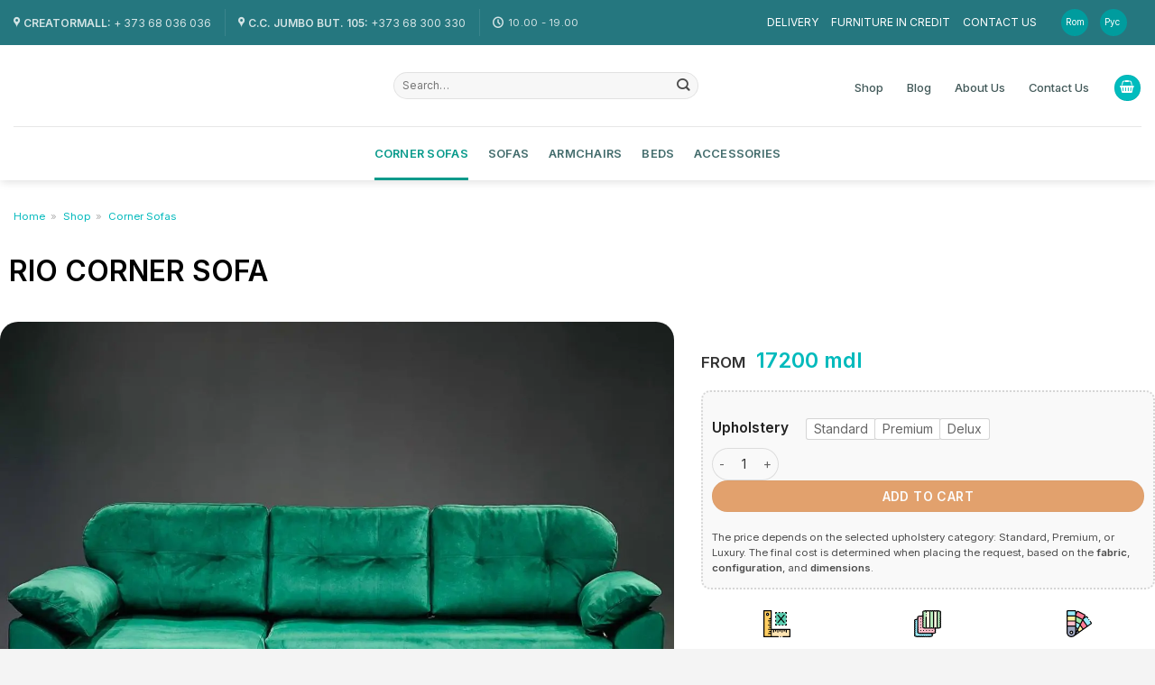

--- FILE ---
content_type: text/html; charset=UTF-8
request_url: https://diamanti.md/en/product/coltar-rio-4/
body_size: 30662
content:

<!DOCTYPE html>
<html lang="en-US" class="loading-site no-js">
<head>
	<meta charset="UTF-8" />
	<meta name="msapplication-TileColor" content="#00b9bc">
	<meta name="theme-color" content="#00b9bc">
	<link rel="profile" href="https://gmpg.org/xfn/11" />
	<link rel="pingback" href="https://diamanti.md/xmlrpc.php" />
	<meta name="yandex-verification" content="9e9e03b623750dfd" />

	
<meta name='robots' content='index, follow, max-image-preview:large, max-snippet:-1, max-video-preview:-1' />
<meta name="viewport" content="width=device-width, initial-scale=1" />
	<!-- This site is optimized with the Yoast SEO Premium plugin v23.2 (Yoast SEO v26.7) - https://yoast.com/wordpress/plugins/seo/ -->
	<title>RIO Corner Sofa de la fabrica Diamanti în Chișinău</title><link rel="preload" as="style" href="https://fonts.googleapis.com/css?family=Inter%3Aregular%2C600%2Cregular%2C500%7CRoboto%3Aregular%2C300&#038;display=swap" /><link rel="stylesheet" href="https://fonts.googleapis.com/css?family=Inter%3Aregular%2C600%2Cregular%2C500%7CRoboto%3Aregular%2C300&#038;display=swap" media="print" onload="this.media='all'" /><noscript><link rel="stylesheet" href="https://fonts.googleapis.com/css?family=Inter%3Aregular%2C600%2Cregular%2C500%7CRoboto%3Aregular%2C300&#038;display=swap" /></noscript>
	<meta name="description" content="RIO Corner Sofa în Chișinău. Cumpărați sau comandați RIO Corner Sofa la un preț avantajos direct de la producător." />
	<link rel="canonical" href="https://diamanti.md/en/product/coltar-rio-4/" />
	<meta property="og:locale" content="en_US" />
	<meta property="og:type" content="product" />
	<meta property="og:title" content="RIO Corner Sofa de la fabrica Diamanti în Chișinău" />
	<meta property="og:description" content="RIO Corner Sofa în Chișinău. Cumpărați sau comandați RIO Corner Sofa la un preț avantajos direct de la producător." />
	<meta property="og:url" content="https://diamanti.md/en/product/coltar-rio-4/" />
	<meta property="og:site_name" content="Diamanti" />
	<meta property="article:modified_time" content="2025-08-09T11:43:56+00:00" />
	<meta property="og:image" content="https://diamanti.md/wp-content/uploads/2022/07/1-15.jpg" />
	<meta property="og:image:width" content="1251" />
	<meta property="og:image:height" content="939" />
	<meta property="og:image:type" content="image/jpeg" /><meta property="og:image" content="https://diamanti.md/wp-content/uploads/2022/07/1-1-1.jpg" />
	<meta property="og:image:width" content="1205" />
	<meta property="og:image:height" content="905" />
	<meta property="og:image:type" content="image/jpeg" /><meta property="og:image" content="https://diamanti.md/wp-content/uploads/2022/07/2-15.jpg" />
	<meta property="og:image:width" content="1280" />
	<meta property="og:image:height" content="960" />
	<meta property="og:image:type" content="image/jpeg" /><meta property="og:image" content="https://diamanti.md/wp-content/uploads/2022/07/3-15.jpg" />
	<meta property="og:image:width" content="1280" />
	<meta property="og:image:height" content="960" />
	<meta property="og:image:type" content="image/jpeg" /><meta property="og:image" content="https://diamanti.md/wp-content/uploads/2022/07/4-15.jpg" />
	<meta property="og:image:width" content="1280" />
	<meta property="og:image:height" content="960" />
	<meta property="og:image:type" content="image/jpeg" /><meta property="og:image" content="https://diamanti.md/wp-content/uploads/2022/07/5-15.jpg" />
	<meta property="og:image:width" content="1280" />
	<meta property="og:image:height" content="960" />
	<meta property="og:image:type" content="image/jpeg" />
	<meta name="twitter:card" content="summary_large_image" />
	<script type="application/ld+json" class="yoast-schema-graph">{"@context":"https://schema.org","@graph":[{"@type":["WebPage","ItemPage"],"@id":"https://diamanti.md/en/product/coltar-rio-4/","url":"https://diamanti.md/en/product/coltar-rio-4/","name":"RIO Corner Sofa de la fabrica Diamanti în Chișinău","isPartOf":{"@id":"https://diamanti.md/en/#website"},"primaryImageOfPage":{"@id":"https://diamanti.md/en/product/coltar-rio-4/#primaryimage"},"image":{"@id":"https://diamanti.md/en/product/coltar-rio-4/#primaryimage"},"thumbnailUrl":"https://diamanti.md/wp-content/uploads/2022/07/1-15.jpg","description":"RIO Corner Sofa în Chișinău. Cumpărați sau comandați RIO Corner Sofa la un preț avantajos direct de la producător.","breadcrumb":{"@id":"https://diamanti.md/en/product/coltar-rio-4/#breadcrumb"},"inLanguage":"en-US","potentialAction":{"@type":"BuyAction","target":"https://diamanti.md/en/product/coltar-rio-4/"}},{"@type":"ImageObject","inLanguage":"en-US","@id":"https://diamanti.md/en/product/coltar-rio-4/#primaryimage","url":"https://diamanti.md/wp-content/uploads/2022/07/1-15.jpg","contentUrl":"https://diamanti.md/wp-content/uploads/2022/07/1-15.jpg","width":1251,"height":939},{"@type":"BreadcrumbList","@id":"https://diamanti.md/en/product/coltar-rio-4/#breadcrumb","itemListElement":[{"@type":"ListItem","position":1,"name":"Home","item":"https://diamanti.md/en/"},{"@type":"ListItem","position":2,"name":"Shop","item":"https://diamanti.md/en/shop/"},{"@type":"ListItem","position":3,"name":"Corner Sofas"}]},{"@type":"WebSite","@id":"https://diamanti.md/en/#website","url":"https://diamanti.md/en/","name":"Diamanti","description":"Fabrica de mobila","publisher":{"@id":"https://diamanti.md/en/#organization"},"potentialAction":[{"@type":"SearchAction","target":{"@type":"EntryPoint","urlTemplate":"https://diamanti.md/en/?s={search_term_string}"},"query-input":{"@type":"PropertyValueSpecification","valueRequired":true,"valueName":"search_term_string"}}],"inLanguage":"en-US"},{"@type":"Organization","@id":"https://diamanti.md/en/#organization","name":"Diamanti","url":"https://diamanti.md/en/","logo":{"@type":"ImageObject","inLanguage":"en-US","@id":"https://diamanti.md/en/#/schema/logo/image/","url":"https://diamanti.md/wp-content/uploads/2024/04/cropped-diamanti-favicon.png","contentUrl":"https://diamanti.md/wp-content/uploads/2024/04/cropped-diamanti-favicon.png","width":512,"height":512,"caption":"Diamanti"},"image":{"@id":"https://diamanti.md/en/#/schema/logo/image/"},"sameAs":["https://facebook.com/diamanti.mobilux/","https://www.instagram.com/diamanti_fabrica_de_mobila/"]}]}</script>
	<meta property="og:availability" content="instock" />
	<meta property="product:availability" content="instock" />
	<meta property="product:retailer_item_id" content="SKU-4425" />
	<meta property="product:condition" content="new" />
	<!-- / Yoast SEO Premium plugin. -->


<link rel='dns-prefetch' href='//fonts.googleapis.com' />
<link href='https://fonts.gstatic.com' crossorigin rel='preconnect' />
<link rel='prefetch' href='https://diamanti.md/wp-content/themes/flatsome/assets/js/flatsome.js?ver=e1ad26bd5672989785e1' />
<link rel='prefetch' href='https://diamanti.md/wp-content/themes/flatsome/assets/js/chunk.slider.js?ver=3.19.15' />
<link rel='prefetch' href='https://diamanti.md/wp-content/themes/flatsome/assets/js/chunk.popups.js?ver=3.19.15' />
<link rel='prefetch' href='https://diamanti.md/wp-content/themes/flatsome/assets/js/chunk.tooltips.js?ver=3.19.15' />
<link rel='prefetch' href='https://diamanti.md/wp-content/themes/flatsome/assets/js/woocommerce.js?ver=dd6035ce106022a74757' />
<style id='wp-img-auto-sizes-contain-inline-css' type='text/css'>
img:is([sizes=auto i],[sizes^="auto," i]){contain-intrinsic-size:3000px 1500px}
/*# sourceURL=wp-img-auto-sizes-contain-inline-css */
</style>
<link rel='stylesheet' id='photoswipe-css' href='https://diamanti.md/wp-content/plugins/woocommerce/assets/css/photoswipe/photoswipe.min.css?ver=10.4.3' type='text/css' media='all' />
<link rel='stylesheet' id='photoswipe-default-skin-css' href='https://diamanti.md/wp-content/plugins/woocommerce/assets/css/photoswipe/default-skin/default-skin.min.css?ver=10.4.3' type='text/css' media='all' />
<style id='woocommerce-inline-inline-css' type='text/css'>
.woocommerce form .form-row .required { visibility: visible; }
/*# sourceURL=woocommerce-inline-inline-css */
</style>
<link rel='stylesheet' id='wpml-legacy-horizontal-list-0-css' href='https://diamanti.md/wp-content/plugins/sitepress-multilingual-cms/templates/language-switchers/legacy-list-horizontal/style.min.css?ver=1' type='text/css' media='all' />
<style id='wpml-legacy-horizontal-list-0-inline-css' type='text/css'>
.wpml-ls-statics-shortcode_actions a, .wpml-ls-statics-shortcode_actions .wpml-ls-sub-menu a, .wpml-ls-statics-shortcode_actions .wpml-ls-sub-menu a:link, .wpml-ls-statics-shortcode_actions li:not(.wpml-ls-current-language) .wpml-ls-link, .wpml-ls-statics-shortcode_actions li:not(.wpml-ls-current-language) .wpml-ls-link:link {color:#ffffff;}.wpml-ls-statics-shortcode_actions .wpml-ls-sub-menu a:hover,.wpml-ls-statics-shortcode_actions .wpml-ls-sub-menu a:focus, .wpml-ls-statics-shortcode_actions .wpml-ls-sub-menu a:link:hover, .wpml-ls-statics-shortcode_actions .wpml-ls-sub-menu a:link:focus {color:#c5dbd6;}.wpml-ls-statics-shortcode_actions .wpml-ls-current-language > a {color:#c5dbd6;}.wpml-ls-statics-shortcode_actions .wpml-ls-current-language:hover>a, .wpml-ls-statics-shortcode_actions .wpml-ls-current-language>a:focus {color:#c5dbd6;}
/*# sourceURL=wpml-legacy-horizontal-list-0-inline-css */
</style>
<link data-minify="1" rel='stylesheet' id='hint-css' href='https://diamanti.md/wp-content/cache/min/1/wp-content/plugins/wpc-linked-variation/assets/libs/hint/hint.css?ver=1760383221' type='text/css' media='all' />
<link data-minify="1" rel='stylesheet' id='wpclv-frontend-css' href='https://diamanti.md/wp-content/cache/min/1/wp-content/plugins/wpc-linked-variation/assets/css/frontend.css?ver=1760383221' type='text/css' media='all' />
<link data-minify="1" rel='stylesheet' id='flatsome-swatches-frontend-css' href='https://diamanti.md/wp-content/cache/min/1/wp-content/themes/flatsome/assets/css/extensions/flatsome-swatches-frontend.css?ver=1760383221' type='text/css' media='all' />
<link data-minify="1" rel='stylesheet' id='flatsome-main-css' href='https://diamanti.md/wp-content/cache/min/1/wp-content/themes/flatsome/assets/css/flatsome.css?ver=1760383221' type='text/css' media='all' />
<style id='flatsome-main-inline-css' type='text/css'>
@font-face {
				font-family: "fl-icons";
				font-display: block;
				src: url(https://diamanti.md/wp-content/themes/flatsome/assets/css/icons/fl-icons.eot?v=3.19.15);
				src:
					url(https://diamanti.md/wp-content/themes/flatsome/assets/css/icons/fl-icons.eot#iefix?v=3.19.15) format("embedded-opentype"),
					url(https://diamanti.md/wp-content/themes/flatsome/assets/css/icons/fl-icons.woff2?v=3.19.15) format("woff2"),
					url(https://diamanti.md/wp-content/themes/flatsome/assets/css/icons/fl-icons.ttf?v=3.19.15) format("truetype"),
					url(https://diamanti.md/wp-content/themes/flatsome/assets/css/icons/fl-icons.woff?v=3.19.15) format("woff"),
					url(https://diamanti.md/wp-content/themes/flatsome/assets/css/icons/fl-icons.svg?v=3.19.15#fl-icons) format("svg");
			}
/*# sourceURL=flatsome-main-inline-css */
</style>
<link data-minify="1" rel='stylesheet' id='flatsome-shop-css' href='https://diamanti.md/wp-content/cache/min/1/wp-content/themes/flatsome/assets/css/flatsome-shop.css?ver=1760383221' type='text/css' media='all' />

<link data-minify="1" rel='stylesheet' id='prdctfltr-css' href='https://diamanti.md/wp-content/cache/min/1/wp-content/plugins/prdctfltr/includes/css/styles.css?ver=1760383221' type='text/css' media='all' />
<script type="text/javascript" id="wpml-cookie-js-extra">
/* <![CDATA[ */
var wpml_cookies = {"wp-wpml_current_language":{"value":"en","expires":1,"path":"/"}};
var wpml_cookies = {"wp-wpml_current_language":{"value":"en","expires":1,"path":"/"}};
//# sourceURL=wpml-cookie-js-extra
/* ]]> */
</script>

<script type="text/javascript" src="https://diamanti.md/wp-includes/js/jquery/jquery.min.js?ver=3.7.1" id="jquery-core-js"></script>

<script type="text/javascript" id="wc-add-to-cart-js-extra">
/* <![CDATA[ */
var wc_add_to_cart_params = {"ajax_url":"/wp-admin/admin-ajax.php?lang=en","wc_ajax_url":"/en/?wc-ajax=%%endpoint%%","i18n_view_cart":"View cart","cart_url":"https://diamanti.md/en/cart/","is_cart":"","cart_redirect_after_add":"no"};
//# sourceURL=wc-add-to-cart-js-extra
/* ]]> */
</script>






<meta name="generator" content="WPML ver:4.8.6 stt:1,44,45;" />
<meta name="ti-site-data" content="[base64]" />	<noscript><style>.woocommerce-product-gallery{ opacity: 1 !important; }</style></noscript>
	<link rel="icon" href="https://diamanti.md/wp-content/uploads/2024/04/group-69-100x100.png.webp" sizes="32x32" />
<link rel="icon" href="https://diamanti.md/wp-content/uploads/2024/04/group-69.png.webp" sizes="192x192" />
<link rel="apple-touch-icon" href="https://diamanti.md/wp-content/uploads/2024/04/group-69.png.webp" />
<meta name="msapplication-TileImage" content="https://diamanti.md/wp-content/uploads/2024/04/group-69.png" />
<meta name="generator" content="XforWooCommerce.com - Product Filter for WooCommerce"/><style id="custom-css" type="text/css">:root {--primary-color: #08a9af;--fs-color-primary: #08a9af;--fs-color-secondary: #107575;--fs-color-success: #fb7d4b;--fs-color-alert: #f31b1b;--fs-experimental-link-color: #08a9af;--fs-experimental-link-color-hover: #111;}.tooltipster-base {--tooltip-color: #fff;--tooltip-bg-color: #000;}.off-canvas-right .mfp-content, .off-canvas-left .mfp-content {--drawer-width: 300px;}.off-canvas .mfp-content.off-canvas-cart {--drawer-width: 360px;}html{background-color:#f4f4f4!important;}.container-width, .full-width .ubermenu-nav, .container, .row{max-width: 1370px}.row.row-collapse{max-width: 1340px}.row.row-small{max-width: 1362.5px}.row.row-large{max-width: 1400px}.sticky-add-to-cart--active, #wrapper,#main,#main.dark{background-color: #ffffff}.header-main{height: 90px}#logo img{max-height: 90px}#logo{width:220px;}#logo a{max-width:250pxpx;}.header-bottom{min-height: 55px}.header-top{min-height: 50px}.transparent .header-main{height: 92px}.transparent #logo img{max-height: 92px}.has-transparent + .page-title:first-of-type,.has-transparent + #main > .page-title,.has-transparent + #main > div > .page-title,.has-transparent + #main .page-header-wrapper:first-of-type .page-title{padding-top: 172px;}.transparent .header-wrapper{background-color: rgba(0,0,0,0.52)!important;}.transparent .top-divider{display: none;}.header.show-on-scroll,.stuck .header-main{height:70px!important}.stuck #logo img{max-height: 70px!important}.search-form{ width: 50%;}.header-bg-color {background-color: rgba(255,255,255,0.24)}.header-bottom {background-color: #ffffff}.top-bar-nav > li > a{line-height: 16px }.header-main .nav > li > a{line-height: 74px }.stuck .header-main .nav > li > a{line-height: 50px }.header-bottom-nav > li > a{line-height: 40px }@media (max-width: 549px) {.header-main{height: 80px}#logo img{max-height: 80px}}.main-menu-overlay{background-color: #000000}.nav-dropdown{font-size:100%}.header-top{background-color:rgba(29,114,122,0.96)!important;}body{color: #4c4c4c}h1,h2,h3,h4,h5,h6,.heading-font{color: #000000;}body{font-size: 90%;}@media screen and (max-width: 549px){body{font-size: 87%;}}body{font-family: Inter, sans-serif;}body {font-weight: 400;font-style: normal;}.nav > li > a {font-family: Inter, sans-serif;}.mobile-sidebar-levels-2 .nav > li > ul > li > a {font-family: Inter, sans-serif;}.nav > li > a,.mobile-sidebar-levels-2 .nav > li > ul > li > a {font-weight: 500;font-style: normal;}h1,h2,h3,h4,h5,h6,.heading-font, .off-canvas-center .nav-sidebar.nav-vertical > li > a{font-family: Inter, sans-serif;}h1,h2,h3,h4,h5,h6,.heading-font,.banner h1,.banner h2 {font-weight: 600;font-style: normal;}.alt-font{font-family: Roboto, sans-serif;}.alt-font {font-weight: 300!important;font-style: normal!important;}.breadcrumbs{text-transform: none;}.section-title span{text-transform: none;}h3.widget-title,span.widget-title{text-transform: none;}.header:not(.transparent) .top-bar-nav > li > a {color: #ffffff;}.header:not(.transparent) .top-bar-nav.nav > li > a:hover,.header:not(.transparent) .top-bar-nav.nav > li.active > a,.header:not(.transparent) .top-bar-nav.nav > li.current > a,.header:not(.transparent) .top-bar-nav.nav > li > a.active,.header:not(.transparent) .top-bar-nav.nav > li > a.current{color: #899999;}.top-bar-nav.nav-line-bottom > li > a:before,.top-bar-nav.nav-line-grow > li > a:before,.top-bar-nav.nav-line > li > a:before,.top-bar-nav.nav-box > li > a:hover,.top-bar-nav.nav-box > li.active > a,.top-bar-nav.nav-pills > li > a:hover,.top-bar-nav.nav-pills > li.active > a{color:#FFF!important;background-color: #899999;}.header:not(.transparent) .header-nav-main.nav > li > a {color: #435a5a;}.header:not(.transparent) .header-nav-main.nav > li > a:hover,.header:not(.transparent) .header-nav-main.nav > li.active > a,.header:not(.transparent) .header-nav-main.nav > li.current > a,.header:not(.transparent) .header-nav-main.nav > li > a.active,.header:not(.transparent) .header-nav-main.nav > li > a.current{color: #1bb5b3;}.header-nav-main.nav-line-bottom > li > a:before,.header-nav-main.nav-line-grow > li > a:before,.header-nav-main.nav-line > li > a:before,.header-nav-main.nav-box > li > a:hover,.header-nav-main.nav-box > li.active > a,.header-nav-main.nav-pills > li > a:hover,.header-nav-main.nav-pills > li.active > a{color:#FFF!important;background-color: #1bb5b3;}.header:not(.transparent) .header-bottom-nav.nav > li > a{color: #446d6d;}.header:not(.transparent) .header-bottom-nav.nav > li > a:hover,.header:not(.transparent) .header-bottom-nav.nav > li.active > a,.header:not(.transparent) .header-bottom-nav.nav > li.current > a,.header:not(.transparent) .header-bottom-nav.nav > li > a.active,.header:not(.transparent) .header-bottom-nav.nav > li > a.current{color: #089a8b;}.header-bottom-nav.nav-line-bottom > li > a:before,.header-bottom-nav.nav-line-grow > li > a:before,.header-bottom-nav.nav-line > li > a:before,.header-bottom-nav.nav-box > li > a:hover,.header-bottom-nav.nav-box > li.active > a,.header-bottom-nav.nav-pills > li > a:hover,.header-bottom-nav.nav-pills > li.active > a{color:#FFF!important;background-color: #089a8b;}.is-divider{background-color: #08a9af;}.current .breadcrumb-step, [data-icon-label]:after, .button#place_order,.button.checkout,.checkout-button,.single_add_to_cart_button.button, .sticky-add-to-cart-select-options-button{background-color: #d46811!important }.has-equal-box-heights .box-image {padding-top: 70%;}.price del, .product_list_widget del, del .woocommerce-Price-amount { color: #636668; }ins .woocommerce-Price-amount { color: #08a9af; }.shop-page-title.featured-title .title-bg{background-image: url(https://new.diamanti.md/wp-content/uploads/2019/12/size_1200x630.jpg);}input[type='submit'], input[type="button"], button:not(.icon), .button:not(.icon){border-radius: 50px!important}.shop-page-title.featured-title .title-bg{ background-image: url(https://diamanti.md/wp-content/uploads/2022/07/1-15.jpg)!important;}@media screen and (min-width: 550px){.products .box-vertical .box-image{min-width: 0px!important;width: 0px!important;}}.header-main .social-icons,.header-main .cart-icon strong,.header-main .menu-title,.header-main .header-button > .button.is-outline,.header-main .nav > li > a > i:not(.icon-angle-down){color: #149191!important;}.header-main .header-button > .button.is-outline,.header-main .cart-icon strong:after,.header-main .cart-icon strong{border-color: #149191!important;}.header-main .header-button > .button:not(.is-outline){background-color: #149191!important;}.header-main .current-dropdown .cart-icon strong,.header-main .header-button > .button:hover,.header-main .header-button > .button:hover i,.header-main .header-button > .button:hover span{color:#FFF!important;}.header-main .menu-title:hover,.header-main .social-icons a:hover,.header-main .header-button > .button.is-outline:hover,.header-main .nav > li > a:hover > i:not(.icon-angle-down){color: #898989!important;}.header-main .current-dropdown .cart-icon strong,.header-main .header-button > .button:hover{background-color: #898989!important;}.header-main .current-dropdown .cart-icon strong:after,.header-main .current-dropdown .cart-icon strong,.header-main .header-button > .button:hover{border-color: #898989!important;}.footer-2{background-color: #00babc}.absolute-footer, html{background-color: #04656b}.page-title-small + main .product-container > .row{padding-top:0;}button[name='update_cart'] { display: none; }.nav-vertical-fly-out > li + li {border-top-width: 1px; border-top-style: solid;}/* Custom CSS */span.prdctfltr_woocommerce_filter_title {background-color: #cefbf4;padding: 5px 20px;border: 1px solid #008073;border-radius: 50px;}span.wpml-ls-native {background-color: #009c9e;border-radius: 50px;width: 30px;display:block;height: 30px;padding-top: 9px;padding-left: 5px;margin-right:3px;font-size:10px;}.wpml-ls-legacy-list-horizontal a {display: block;text-decoration: none;padding: 0px 5px 0px;line-height: 1;}/* PRODUCT IMG SLIDER */.custom-product-page .woocommerce-product-gallery__image.slide.first img {width: 100%;aspect-ratio:auto;}.custom-product-page .product-gallery__image:not(:first-child) img, .custom-product-page .woocommerce-product-gallery__image.slide img {aspect-ratio: 1 / 1;overflow: hidden;position: relative;object-fit:cover;}.woocommerce-product-gallery__wrapper.product-gallery-slider img {border-radius: 20px;}/* NEW *//*body::before {content: "";display: block;position: fixed!important;top: -50px;left: 0;width: 100%;height: 100px; /* Ajustează înălțimea după nevoie *//*background-image: url('/wp-content/uploads/2024/12/png-transparent-christmas-garland-separated-photoroom.png');background-repeat: repeat-x;z-index: 9999;background-size: contain;}div#wrapper{margin-top:10px;}*/.product-small.box img {border-radius: 20px;}.banner.has-hover.cat-ban .banner-inner.fill .banner-bg.fill{border-radius:20px;margin-right:5px!important;margin-left:5px!important;}/* VARIATION PRICE */.woocommerce-variation-price span {font-size: 36px;}.ux-swatch.ux-swatch--label {background-color: white;}.woocommerce-variation-price {padding: 20px 0;}.product-type-variable .price-wrapper p.price.product-page-price bdi {font-size: smaller;}.woocommerce-variation-price bdi {color: #eb700e;}.wpclv-attributes .wpclv-terms .wpclv-term.wpclv-term-image {height: auto;width: 70px;}table.variations .label {font-size: larger;}.vari-price {background-color: #f9f9f9;padding: 20px 10px 15px 10px;margin-bottom: 20px;border: 2px dotted #d6d6d6;border-radius: 10px;}.h-price-text p{margin-bottom:10px;}.custom-price-prefix {font-weight: 700;color: #333;margin-right: 5px;font-size:60%;}/* Custom CSS Tablet */@media (max-width: 849px){.product-small.box span.woocommerce-Price-amount.amount {font-size:80%;}.header-inner.flex-row.container.logo-left.medium-logo-left .button.icon i {font-size: 1.5em;padding: 8px;line-height:1.1em;}.page-title-bg.fill .title-bg.fill.bg-fill.parallax-active {height: 500px!important;}.shop-header.featured-title .page-title-inner {padding-bottom: 0%;padding-top:15%;}body.archive.post-type-archive .page-description {font-size: 12px;}/* VARIATION PRICE */.woocommerce-variation-price span {font-size: 30px;}/* PRODUCT IMG */.custom-product-page .product-thumbnails img {width: 100%;height: 100%;object-fit:cover;aspect-ratio: 1/1;}.custom-product-page .woocommerce-product-gallery__image.slide.first img, .custom-product-page .woocommerce-product-gallery__image.slide img {width: 100%;aspect-ratio:auto!important;}}/* Custom CSS Mobile */@media (max-width: 549px){/* PRODUCT IMG SLIDER */.custom-product-page .product-thumbnails img {width: 100%;height: 100%;object-fit:cover;aspect-ratio: 1/1;}.custom-product-page .woocommerce-product-gallery__image.slide.first img, .custom-product-page .woocommerce-product-gallery__image.slide img {width: 100%;aspect-ratio:auto!important;}/* END */.product-small.box span.woocommerce-Price-amount.amount {font-size:100%;}.has-transparent + .page-title:first-of-type, .has-transparent + #main > .page-title, .has-transparent + #main > div > .page-title, .has-transparent + #main .page-header-wrapper:first-of-type .page-title {padding-top: 180px!important;}.shop-header.featured-title .page-title-inner {padding-bottom: 0%;padding-top:40%;}body.archive.post-type-archive .page-description {font-size: 12px;}.woocommerce-product-gallery__wrapper.product-gallery-slider img {border-radius: 20px;}.product-small.box img {border-radius: 10px;}.banner.has-hover.cat-ban .banner-inner.fill .banner-bg.fill {border-radius: 20px;}.cat-ban h3 {font-size: 140%;}span.wpml-ls-native {background-color: #009c9e;border-radius: 50px;width: 25px;display: inline-block;height: 25px;padding-top: 6px;padding-left: 4px;margin-right:2px;}.wpml-ls-legacy-list-horizontal a {display: block;text-decoration: none;padding: 1px 2px 1px 2px;line-height: 1;}.wpml-ls-statics-shortcode_actions.wpml-ls.wpml-ls-legacy-list-horizontal {padding:0px;}/* PRODUCT IMG SLIDER */.woocommerce-product-gallery__wrapper.product-gallery-slider img {border-radius: 10px!important;margin-left: auto!important;margin-right: auto!important;}.woocommerce-product-gallery__image.slide.is-selected {margin-left: auto;padding-left: 0px!important;padding-right: 0px!important;}/*body::before {content: "";display: block;position: fixed!important;top: -50px;left: 0;width: 100%;height: 100px; /* Ajustează înălțimea după nevoie *//*background-image: url('/wp-content/uploads/2024/12/png-transparent-christmas-garland-separated-photoroom.png');background-repeat: repeat-x;z-index: 9999;background-size: contain;}div#wrapper{margin-top:15px;}*/.banner.has-hover.cat-ban .banner-inner.fill .banner-bg.fill{border-radius:16px;margin-right:5px!important;margin-left:5px!important;}/* ЦЕНЫ в ЛИСТИНГЕ */.custom-price-prefix {font-weight: 700;color: #333;margin-right: 5px;font-size:55%;letter-spacing:-0.5px;font-family:'Roboto Condensed';}.product-small bdi {font-size: 17px!important;}.price-wrapper .price {line-height: 1em!important;}.ux-swatch--label {font-size: 11px!important;}.term-description p, .bottom-descr {display:none;}}.label-new.menu-item > a:after{content:"New";}.label-hot.menu-item > a:after{content:"Hot";}.label-sale.menu-item > a:after{content:"Sale";}.label-popular.menu-item > a:after{content:"Popular";}</style>		<style type="text/css" id="wp-custom-css">
			.breadcrumbs a {
    color: rgb(0, 185, 188);
}
@media screen and (max-width: 549px) {
    .mfp-container {
    padding: 0;
    margin:0;
}}
.top-divider {
    color: #e7e7e7 !important;
    opacity: 1;
}
/*.header-top {
    border-bottom: 1px solid #81e5e6;
}*/

ul.nav.nav-left.medium-nav-center.nav-small.nav-divided {
    justify-content: left;
}

.nav-dark .logo a {
    font-weight: 900;
}
.logo-tagline {
    font-style: normal;
font-size: .6em;
    line-height: 1.25;
    margin: 0;
    text-transform: uppercase;
    color: #fff;
    letter-spacing: 0.41em;
}
div#woocommerce_product_categories-3 ul.product-categories {
    text-transform: uppercase;
}
.nav > li > a {
    font-weight: 500;
}
span.amount {
    color: #00babc;
}
.dark .is-divider {
    background-color: #e2e2e2b8;
}
li.cat-item {
    padding: 4px 0 4px 0;
	  font-weight: 500;
}
.woocommerce-ordering select{
	font-size:0.75em;
	margin: 5px 5px 5px 0;
}
p.name.product-title {
    font-weight: 600;
}
.widget .current-cat>a {
    color: #00b9bc;
    font-weight: bold;
}
#woocommerce_product_categories-3 li.cat-item {
    padding: 0px 0 0px 0;
}

.nav-dark .nav>li>a:hover {
    color: #fff!important;
}
.nav.nav-small>li>a {
    text-transform: uppercase;
	  font-size: 12px
}
.off-canvas-left.dark .mfp-content {
    background-color: #006469;
	  width:90%;
}
.footer ul {
    font-weight: 500;
}
/*УБИРАЕМ ТАБЫ ПОД ТОВАРОМ*/
.product-footer .woocommerce-tabs {
    display: none;
}
/* РАМКА ВОКРУГ ИЗОБРАЖЕНИЙ ТВАРОВ */

.next-prev-thumbs li .button {
background-color: #f5f5f5;
border-color: #d2d2d2!important;
}
.next-prev-thumbs li .button:hover {
		background-color: #00b9bc;
    border-color: #049092!important;
}
.image-tools a:last-child {
    background-color: whitesmoke;
    border: 1px solid #dadada;
}
.image-tools a:last-child:hover {
		background-color: #00b9bc;
    border-color: #049092!important;
}
.button.icon.circle>i:only-child:hover {
	color:#ffffff;
}
.star-rating span:before {
    color: #ffbd04!important;
}
.nav-pagination>li>span, .nav-pagination>li>a {
    border-radius: 30px;
    border: 1px solid #e8e8e8;
	  padding: 2px 0px;
}
.i-box-1 h6, .i-box-2 h6, .i-box-3 h6, .i-box-4 h6, .i-box-5 h6, .i-box-6 h6 {
    text-transform: none;
    font-weight: 500;
    line-height: 1.4;
}
.i-box-1 h5.uppercase, .i-box-2 h5.uppercase, .i-box-3 h5.uppercase, .i-box-4 h5.uppercase, .i-box-5 h5.uppercase, .i-box-6 h5.uppercase {
    text-transform: uppercase;
    color: #00b9bc;
}
@media(min-width:1000px){
.icon-box.featured-box.i-box-1.icon-box-right.text-right {
    position: relative;
    left: 140px;
	  top:-20px;
    z-index: 99;
}
.icon-box.featured-box.i-box-3.icon-box-right.text-right {
    position: relative;
    left: 100px;
    z-index: 99;
}
.icon-box.featured-box.i-box-4.icon-box-right.text-right {
    position: relative;
    right: 100px;
    z-index: 99;
}
.icon-box.featured-box.i-box-4.icon-box-left.text-left {
    position: relative;
    right: 100px;
	  top:-10px;
	  z-index: 99;
}}
.i-divan {
    z-index: 0;
}
.wc-layered-nav-term.chosen>a:before {
    border-radius: 2px;
    padding-top: 1px;
}
/*.absolute-footer, html {
    border-top: 1px solid #81e5e6;
}*/
/*ИКОНКА ЗУМА НА ФОТО ТОВАРА */
.image-tools.bottom.left {
    display: none;
}
/* ИКОНКИ ПОД ОПИСАНИЕМ ТОВАРА */
.col.aspect-box.medium-4.small-12.large-4 {
    display: inline-block;
    width: 32%;
    vertical-align: top;
}
.icon-box.featured-box.aspect-labels.icon-box-top.text-left {
    text-align: center;
}
.aspect-box h5.uppercase {
    text-transform: uppercase;
    color: #24b1b5;
}
.aspect-box h6 {
    text-transform: none;
    font-weight: 500;
}
/* КНОПКА СКРОЛЛА ВВЕРХ */
a#top-link {
    border: 1px solid #fffffff7;
    background-color: #e2e2e2f7;
    height: 3.5em;
    width: 3.5em;
}

a#top-link:hover {
    background-color: #404040;
    border-color: #5d5d5d!important;
}

a#top-link>i:only-child {
    color: #24b1b5;
    padding-top: 6px;
    font-size: 2em;
}
@media (max-width:360px){
.nav.nav-small>li>a {
    text-transform: uppercase;
    font-size: 11px;
}
#top-bar .container {
    padding-left: 1px;
    padding-right: 1px;
}	
.nav-box>li>a {
    padding: 0 .5em;
}}
/*ЯЗЫКОВОЕ МЕНЮ 
@media(max-width:850px){
span.wpml-ls-native {
	  padding: 12px 6px 12px 6px;
    margin: -5px 0 -5px -3px;
}}
@media(max-width:420px){
span.wpml-ls-native {
	  font-size:10px;
	  padding: 12px 6px 12px 6px;
    margin: -5px 0 -5px -3px;
}}

span.wpml-ls-native {
    padding: 4px 7px 4px 7px;
    margin: -5px -10px -5px -8px;
    background-color: #009c9e;
    border-radius: 50px;
}
span.wpml-ls-native:hover {
	  padding: 4px 7px 4px 7px;
    margin: -5px -10px -5px -8px;
	  background-color: #00b9bc;
}
.nav-box>li>a {
    padding: 0 .7em;
    line-height: 2.5em;
}*/
/*ЯЗЫКОВОЕ МЕНЮ */
img.face-logo {
    padding: 0 2px 0 0;
    margin-right: 10px;
}
img.ok-logo {
    padding: 0 0 0 2px;
}
.product-info .price {
    font-size: 2em!important;
	  font-weight: 800!important;
	  line-height:1.5em;
}
.price-wrapper .price {
    display: block;
    font-size: 1.7em;
	  line-height:1.5em;
    font-weight: 800!important;
	  text-transform: none;
	  margin-top:0px;
}
.product-thumbnails .is-nav-selected a {
    border-radius: 5px;
}
.product-thumbnails a {
    border-radius: 5px;
}
/*РАЗМЕР ШРИФТА В ТОП-МЕНЮ*/
@media (min-width: 850px) and (max-width: 860px) {
	.nav.nav-small>li>a {
    font-size: 9px;
}}
@media (min-width: 861px) and (max-width: 1000px) {
	.nav.nav-small>li>a {
    font-size: 10px;
}}
@media (min-width: 850px) and (max-width: 1000px) {
ul.header-nav.header-nav-main.nav.nav-left.nav-size-large {
    font-size: 80%;
}}
@media (min-width: 850px) and (max-width: 1016px) {
	.nav>li {
		margin-right:-6px;
}}
h3.uppercase {
    letter-spacing: -0.04em;
}
@media (max-width: 600px){
.col.aspect-box.medium-4.small-12.large-4 {
	  padding-top:20px;
    max-width: 33%;
    display: inline-block;
}
.icon-box-text.last-reset h6 {
    font-size: 10px;
}
	.icon-box-text.last-reset h6 {
    font-size: 11px;
}}
/* МЕНЮ В МОБИЛЬНОМ */
@media (max-width: 850px){
li.html.custom.html_topbar_right {
    padding-top: 0px;
    padding-bottom: 0px;
	padding-left: 0px;
}

li.html.custom.html_top_right_text {
    padding-top: 0px;
    padding-bottom: 0px;
	padding-left: 0px;
}

.off-canvas .nav-vertical>li>a {
    padding-top: 8px;
    padding-bottom: 8px;
}}
.flickity-page-dots .dot {
    border: 3px solid #00babc;
}
.footer-btn {
    position: fixed;
    bottom: 0px;
	  z-index:1;
}
.footer-btn .is-xsmall {
    font-size: .9em;
}
/*@media (max-width: 549px){
.absolute-footer.dark.medium-text-center.text-center {
    margin-bottom: 50px;
	}}*/

@media (min-width: 550px) and (max-width: 999px){
.icon-box.featured-box.i-box-4.icon-box-left.text-left {
    margin: -75px 0px 60px -150px!important;
    width: 155%;
}
.icon-box.featured-box.i-box-1.icon-box-right.text-right {
    margin: 0px 0px 30px 36px!important;
    width: 165%;
}
.icon-box.featured-box.i-box-3.icon-box-right.text-right {
    margin: 0px 0px 0px 60px!important;
    width: 125%;
}
.icon-box.featured-box.i-box-6.icon-box-left.text-left {
    margin: 0px 0px -100px -145px!important;
    width: 170%;
}}
@media (max-width: 549px){
.term-description h2 {
    text-align: center;
    margin-top: -20px;
	  margin-bottom: 20px;
	  font-size: 100%!important;
	}}
h1.shop-page-title.is-xlarge {
    font-size: 2em;
}
.widget li.chosen a:before {
    content: '-';
    background-color: #00b9bc;
    color: white;
}
.fb_dialog.fb_dialog_advanced.fb_customer_chat_bubble_animated_no_badge.fb_customer_chat_bubble_pop_in {
	  position:fixed!important;
    bottom:50pt!important;
	   right:30px!important;
}
ul.nav.nav-left.medium-nav-center.nav-small.nav-box a {
    color: white;
}
.contact-phone a{
	color:#33cccc!important;
}
ul.header-nav.header-nav-main.nav.nav-left a {
    font-weight: 600;
}
.nav-left {
    justify-content: center;
}
a.icon.plain.tooltip {
    color: #1c857b;
}
.header-nav-main.nav-line-bottom > li > a:before{
	height:5px;
}
.header-main .header-button > .button:not(.is-outline) {
    background-color: #00bcbe!important;
}
.header-button :before {
    color: #ffffff;
}
aside#woocommerce_product_categories-2, aside#woocommerce_layered_nav-2, aside#woocommerce_layered_nav-5 {
    border: 1px solid #e9e9e9;
    padding: 20px 15px 10px 15px;
    border-radius: 5px;
	  background-color: #fbfbfb;
}
ul.product-categories li a {
    padding-top: 0px;
    padding-bottom: 0px;
}
ul.product-categories li {
    padding-top: 0px;
    padding-bottom: 0px;
}
.widget>ul>li+li, ul.menu>li+li {
    border-top: none;
}
.product-gallery-slider img, .product-thumbnails img {
    width: 100%;
}
/*.page-title-inner.flex-row.medium-flex-wrap.container {
    background-color: #f0f7f7;
    padding: 15px  21px;
    margin: 10px auto 10px auto;
    max-width: 1540px;
	  border: 1px solid #c6e9e7;
    border-radius: 5px;
}*/
.woocommerce-ordering select {
    border-radius: 50px;
}
.rounded-bnr .fill {
    border-radius: 7px;
}
.aspect-row {
    background-color: #f0f7f7;
    padding: 20px 10px 0px 10px;
    border: 1px solid #c6e9e7;
    border-radius: 7px;
    margin-left: 5px;
    margin-right: 5px;
}
/* STICKY MENU */

.header-wrapper.stuck div#wide-nav 
 .nav-line-bottom>li.active>a:before, .header-wrapper.stuck div#wide-nav .nav-line-bottom>li:hover>a:before, .header-wrapper.stuck div#wide-nav .nav-line-grow>li.active>a:before, .header-wrapper.stuck div#wide-nav .nav-line-grow>li:hover>a:before, .header-wrapper.stuck div#wide-nav .nav-line>li.active>a:before, .header-wrapper.stuck div#wide-nav .nav-line>li:hover>a:before {
	background-color: #089a8b!important;
	height:4px;
}
/* CATEGORIES IMAGE HEADERS */
body.archive.tax-product_cat .title-overlay {
    background-color: rgb(0 0 0 / 50%);
}
body.archive.tax-product_cat.term-fotolii .shop-page-title.featured-title .title-bg {
    background-image: url(/wp-content/uploads/2022/08/4-1.jpg);
}
.nav-dark .nav>li>a:hover {
    color: #666!important;
}

h1.shop-page-title.is-xlarge {
    TEXT-TRANSFORM: UPPERCASE;
    LETTER-SPACING: 2px;
}
.product-gallery-slider img, .product-thumbnails img {
    width: 100%;
    max-height: 550px;
    object-fit: cover;
}

.slider-style-container .flickity-slider>:not(.is-selected), .slider-style-focus .flickity-slider>:not(.is-selected), .slider-style-shadow .flickity-slider>:not(.is-selected) {
    opacity: 1;
}
.woocommerce-product-gallery__wrapper.product-gallery-slider.slider.slider-nav-circle.mb-half.slider-style-container.slider-nav-light.slider-load-first.no-overflow.slider-lazy-load-active.is-draggable.flickity-enabled {
    background-color: white!important;
}
.icon-box.featured-box.aspect-labels.icon-box-top.text-left h6{
    text-transform:none;
}
/* ВЫЕЗЖАЮЩЕЕ МЕНЮ */
div#shop-sidebar {
    padding-right: 15px;
}
.prdctfltr_topbar>span:before {
    content: '';
}
.prdctfltr_wc.pf_sidebar_css .prdctfltr_woocommerce_ordering {
    width: 370px!important;
}
.prdctfltr_wc .prdctfltr_filter {
    padding-bottom: 30px;
	  padding-top: 20px;
	  border-bottom: 1px solid #dadada;
}
.sidebar-menu.no-scrollbar {
	width:90%;
}
.sidebar-menu.no-scrollbar a {
    font-weight: 600;
}
.pf_rngstyle_thin .irs-from, .pf_rngstyle_thin .irs-to, .pf_rngstyle_thin .irs-single {
    background: #089384;
}
.header.has-transparent .nav.nav-small>li>a:hover, .header.has-transparent a:hover, .header.has-transparent a span:hover, .header.has-transparent  .nav-dark .nav>li>a:hover{
color:white!important;
}
/* КНОПКА ВЫЗОВА ФОРМЫ */
html .formcraft-css .simple_button {
    display: inline-block;
    padding: 9px 15px 7px 15px;
    border-radius: 25px;
    outline: 0;
    box-shadow: none;
    cursor: pointer;
}
/* FOOTER */
.ft-menu-title {
    font-size: 18px;
    font-weight: 600;
}
/* TOP-menu*/
.header:not(.transparent) .top-bar-nav.nav > li > a:hover, .header:not(.transparent) .top-bar-nav.nav > li.active > a, .header:not(.transparent) .top-bar-nav.nav > li.current > a, .header:not(.transparent) .top-bar-nav.nav > li > a.active, .header:not(.transparent) .top-bar-nav.nav > li > a.current,
div#top-bar.nav-dark .nav>li>a:hover {
    color: #6cdbdb!important;
}

i.icon-shopping-basket.header-button :before {
    color: #009c9e!important;
}
.header:not(.transparent) .header-bottom-nav.nav > li > a:hover{
	color: #089a8b!important;
}
.prdctfltr_filter.prdctfltr_vendor.prdctfltr_text {
    border-bottom: none;
    padding-bottom: 0px;
}
.article-inner .entry-image.relative img {
    border-radius: 20px;
}
body.post-template-default.single .title-bg.fill.bg-fill.bg-top.parallax-active {
    min-height: 650px!important;
}
body.post-template-default.single .page-title-inner.container.flex-row.dark.is-large {
    min-height: 450px;
}
body.post-template-default.single .bg-top {
    background-position: center;
    -o-object-position: top;
    object-position: top;
}
body.post-template-default.single .row {
    max-width: 1200px;
}
.box.box-text-bottom.box-blog-post.has-hover .box-image img {
    border-radius: 20px;
}
.box.box-text-bottom.box-blog-post.has-hover .box-text.text-left {
    padding-left: 15px;
    padding-right: 15px;
}
.round-img img{
	border-radius: 20px;
}
/*.absolute-footer, html {
    border-top: 3px solid #d89228;
}*/
.footer-wrapper .ux-menu-link__link {
    min-height: 1.6em;
}
.page-title-bg.fill .title-bg.fill.bg-fill.parallax-active {
    height: 400px!important;
}
.has-transparent + .page-title:first-of-type, .has-transparent + #main > .page-title, .has-transparent + #main > div > .page-title, .has-transparent + #main .page-header-wrapper:first-of-type .page-title {
    padding-top: 220px;
}
.product-filter-wdgt {
    margin-bottom: 20px;
}
span.b24-form-sign-abuse{
	display:none!important;
}
.category-filtering.container.text-center.product-filter-row.show-for-medium {
    display: none;
}
.shop-header.featured-title .page-title-inner {
    padding-bottom: 0%;
    padding-top: 10%;
}
strong {
    font-weight: 600;
}
ul.nav.header-nav.header-bottom-nav a {
font-weight:600;
}
@media(max-width:1140px){
	li.header-contact-wrapper{
		display:none;
	}}
li.wc_payment_method.payment_method_victoriabank img {
    width: 130px;
    display: block;
}
.payicons img.alignnone {
    border-radius: 10px;
}
a.woocommerce-store-notice__dismiss-link {
    display: none;
}
.demo_store {
    background-color: #611f01;
    color: #fff;
    margin: 0;
    padding: 5px;
    text-align: center;
}
.page-title.dark.featured-title.has-parallax {
    border-radius: 20px;
}
.ti-widget.ti-goog .ti-review-item>.ti-inner {
    border-radius: 15px!important;
}
.post img {
    border-radius: 20px;
}
footer#footer a.icon.plain.tooltip {
    color: #ffffff;
}
/*footer#footer a {
    color: #00babc;
}*/
.woocommerce-product-gallery__image.slide.first.is-selected {
    padding-left: 0px;
    padding-right: 0px;
}
.wpclv-attributes .wpclv-terms img {
    width: 100%;
    height: 46px;
}
a.reset_variations {
    display: none;
}		</style>
		<style id="flatsome-swatches-css">.variations_form .ux-swatch.selected {box-shadow: 0 0 0 2px #df885d;}.ux-swatches-in-loop .ux-swatch.selected {box-shadow: 0 0 0 2px var(--fs-color-secondary);}</style><noscript><style id="rocket-lazyload-nojs-css">.rll-youtube-player, [data-lazy-src]{display:none !important;}</style></noscript>	
<!-- Facebook Pixel Code -->
<script>
  !function(f,b,e,v,n,t,s)
  {if(f.fbq)return;n=f.fbq=function(){n.callMethod?
  n.callMethod.apply(n,arguments):n.queue.push(arguments)};
  if(!f._fbq)f._fbq=n;n.push=n;n.loaded=!0;n.version='2.0';
  n.queue=[];t=b.createElement(e);t.async=!0;
  t.src=v;s=b.getElementsByTagName(e)[0];
  s.parentNode.insertBefore(t,s)}(window, document,'script',
  'https://connect.facebook.net/en_US/fbevents.js');
  fbq('init', '634188027335190');
  fbq('track', 'PageView');
</script>
<noscript><img height="1" width="1" style="display:none"
  src="https://www.facebook.com/tr?id=634188027335190&ev=PageView&noscript=1"
/></noscript>
<!-- End Facebook Pixel Code -->
<!-- Google Tag Manager NEW Diamanti -->
<script>(function(w,d,s,l,i){w[l]=w[l]||[];w[l].push({'gtm.start':
new Date().getTime(),event:'gtm.js'});var f=d.getElementsByTagName(s)[0],
j=d.createElement(s),dl=l!='dataLayer'?'&l='+l:'';j.async=true;j.src=
'https://www.googletagmanager.com/gtm.js?id='+i+dl;f.parentNode.insertBefore(j,f);
})(window,document,'script','dataLayer','GTM-MBRJ4JLH');</script>
<!-- End Google Tag Manager -->
<!-- Google Tag Manager -->
<script>(function(w,d,s,l,i){w[l]=w[l]||[];w[l].push({'gtm.start':
new Date().getTime(),event:'gtm.js'});var f=d.getElementsByTagName(s)[0],
j=d.createElement(s),dl=l!='dataLayer'?'&l='+l:'';j.async=true;j.src=
'https://www.googletagmanager.com/gtm.js?id='+i+dl;f.parentNode.insertBefore(j,f);
})(window,document,'script','dataLayer','GTM-M23C244');</script>
<!-- End Google Tag Manager -->
<link data-minify="1" rel='stylesheet' id='wc-blocks-style-css' href='https://diamanti.md/wp-content/cache/min/1/wp-content/plugins/woocommerce/assets/client/blocks/wc-blocks.css?ver=1760383221' type='text/css' media='all' />
<style id='global-styles-inline-css' type='text/css'>
:root{--wp--preset--aspect-ratio--square: 1;--wp--preset--aspect-ratio--4-3: 4/3;--wp--preset--aspect-ratio--3-4: 3/4;--wp--preset--aspect-ratio--3-2: 3/2;--wp--preset--aspect-ratio--2-3: 2/3;--wp--preset--aspect-ratio--16-9: 16/9;--wp--preset--aspect-ratio--9-16: 9/16;--wp--preset--color--black: #000000;--wp--preset--color--cyan-bluish-gray: #abb8c3;--wp--preset--color--white: #ffffff;--wp--preset--color--pale-pink: #f78da7;--wp--preset--color--vivid-red: #cf2e2e;--wp--preset--color--luminous-vivid-orange: #ff6900;--wp--preset--color--luminous-vivid-amber: #fcb900;--wp--preset--color--light-green-cyan: #7bdcb5;--wp--preset--color--vivid-green-cyan: #00d084;--wp--preset--color--pale-cyan-blue: #8ed1fc;--wp--preset--color--vivid-cyan-blue: #0693e3;--wp--preset--color--vivid-purple: #9b51e0;--wp--preset--color--primary: #08a9af;--wp--preset--color--secondary: #107575;--wp--preset--color--success: #fb7d4b;--wp--preset--color--alert: #f31b1b;--wp--preset--gradient--vivid-cyan-blue-to-vivid-purple: linear-gradient(135deg,rgb(6,147,227) 0%,rgb(155,81,224) 100%);--wp--preset--gradient--light-green-cyan-to-vivid-green-cyan: linear-gradient(135deg,rgb(122,220,180) 0%,rgb(0,208,130) 100%);--wp--preset--gradient--luminous-vivid-amber-to-luminous-vivid-orange: linear-gradient(135deg,rgb(252,185,0) 0%,rgb(255,105,0) 100%);--wp--preset--gradient--luminous-vivid-orange-to-vivid-red: linear-gradient(135deg,rgb(255,105,0) 0%,rgb(207,46,46) 100%);--wp--preset--gradient--very-light-gray-to-cyan-bluish-gray: linear-gradient(135deg,rgb(238,238,238) 0%,rgb(169,184,195) 100%);--wp--preset--gradient--cool-to-warm-spectrum: linear-gradient(135deg,rgb(74,234,220) 0%,rgb(151,120,209) 20%,rgb(207,42,186) 40%,rgb(238,44,130) 60%,rgb(251,105,98) 80%,rgb(254,248,76) 100%);--wp--preset--gradient--blush-light-purple: linear-gradient(135deg,rgb(255,206,236) 0%,rgb(152,150,240) 100%);--wp--preset--gradient--blush-bordeaux: linear-gradient(135deg,rgb(254,205,165) 0%,rgb(254,45,45) 50%,rgb(107,0,62) 100%);--wp--preset--gradient--luminous-dusk: linear-gradient(135deg,rgb(255,203,112) 0%,rgb(199,81,192) 50%,rgb(65,88,208) 100%);--wp--preset--gradient--pale-ocean: linear-gradient(135deg,rgb(255,245,203) 0%,rgb(182,227,212) 50%,rgb(51,167,181) 100%);--wp--preset--gradient--electric-grass: linear-gradient(135deg,rgb(202,248,128) 0%,rgb(113,206,126) 100%);--wp--preset--gradient--midnight: linear-gradient(135deg,rgb(2,3,129) 0%,rgb(40,116,252) 100%);--wp--preset--font-size--small: 13px;--wp--preset--font-size--medium: 20px;--wp--preset--font-size--large: 36px;--wp--preset--font-size--x-large: 42px;--wp--preset--spacing--20: 0.44rem;--wp--preset--spacing--30: 0.67rem;--wp--preset--spacing--40: 1rem;--wp--preset--spacing--50: 1.5rem;--wp--preset--spacing--60: 2.25rem;--wp--preset--spacing--70: 3.38rem;--wp--preset--spacing--80: 5.06rem;--wp--preset--shadow--natural: 6px 6px 9px rgba(0, 0, 0, 0.2);--wp--preset--shadow--deep: 12px 12px 50px rgba(0, 0, 0, 0.4);--wp--preset--shadow--sharp: 6px 6px 0px rgba(0, 0, 0, 0.2);--wp--preset--shadow--outlined: 6px 6px 0px -3px rgb(255, 255, 255), 6px 6px rgb(0, 0, 0);--wp--preset--shadow--crisp: 6px 6px 0px rgb(0, 0, 0);}:where(body) { margin: 0; }.wp-site-blocks > .alignleft { float: left; margin-right: 2em; }.wp-site-blocks > .alignright { float: right; margin-left: 2em; }.wp-site-blocks > .aligncenter { justify-content: center; margin-left: auto; margin-right: auto; }:where(.is-layout-flex){gap: 0.5em;}:where(.is-layout-grid){gap: 0.5em;}.is-layout-flow > .alignleft{float: left;margin-inline-start: 0;margin-inline-end: 2em;}.is-layout-flow > .alignright{float: right;margin-inline-start: 2em;margin-inline-end: 0;}.is-layout-flow > .aligncenter{margin-left: auto !important;margin-right: auto !important;}.is-layout-constrained > .alignleft{float: left;margin-inline-start: 0;margin-inline-end: 2em;}.is-layout-constrained > .alignright{float: right;margin-inline-start: 2em;margin-inline-end: 0;}.is-layout-constrained > .aligncenter{margin-left: auto !important;margin-right: auto !important;}.is-layout-constrained > :where(:not(.alignleft):not(.alignright):not(.alignfull)){margin-left: auto !important;margin-right: auto !important;}body .is-layout-flex{display: flex;}.is-layout-flex{flex-wrap: wrap;align-items: center;}.is-layout-flex > :is(*, div){margin: 0;}body .is-layout-grid{display: grid;}.is-layout-grid > :is(*, div){margin: 0;}body{padding-top: 0px;padding-right: 0px;padding-bottom: 0px;padding-left: 0px;}a:where(:not(.wp-element-button)){text-decoration: none;}:root :where(.wp-element-button, .wp-block-button__link){background-color: #32373c;border-width: 0;color: #fff;font-family: inherit;font-size: inherit;font-style: inherit;font-weight: inherit;letter-spacing: inherit;line-height: inherit;padding-top: calc(0.667em + 2px);padding-right: calc(1.333em + 2px);padding-bottom: calc(0.667em + 2px);padding-left: calc(1.333em + 2px);text-decoration: none;text-transform: inherit;}.has-black-color{color: var(--wp--preset--color--black) !important;}.has-cyan-bluish-gray-color{color: var(--wp--preset--color--cyan-bluish-gray) !important;}.has-white-color{color: var(--wp--preset--color--white) !important;}.has-pale-pink-color{color: var(--wp--preset--color--pale-pink) !important;}.has-vivid-red-color{color: var(--wp--preset--color--vivid-red) !important;}.has-luminous-vivid-orange-color{color: var(--wp--preset--color--luminous-vivid-orange) !important;}.has-luminous-vivid-amber-color{color: var(--wp--preset--color--luminous-vivid-amber) !important;}.has-light-green-cyan-color{color: var(--wp--preset--color--light-green-cyan) !important;}.has-vivid-green-cyan-color{color: var(--wp--preset--color--vivid-green-cyan) !important;}.has-pale-cyan-blue-color{color: var(--wp--preset--color--pale-cyan-blue) !important;}.has-vivid-cyan-blue-color{color: var(--wp--preset--color--vivid-cyan-blue) !important;}.has-vivid-purple-color{color: var(--wp--preset--color--vivid-purple) !important;}.has-primary-color{color: var(--wp--preset--color--primary) !important;}.has-secondary-color{color: var(--wp--preset--color--secondary) !important;}.has-success-color{color: var(--wp--preset--color--success) !important;}.has-alert-color{color: var(--wp--preset--color--alert) !important;}.has-black-background-color{background-color: var(--wp--preset--color--black) !important;}.has-cyan-bluish-gray-background-color{background-color: var(--wp--preset--color--cyan-bluish-gray) !important;}.has-white-background-color{background-color: var(--wp--preset--color--white) !important;}.has-pale-pink-background-color{background-color: var(--wp--preset--color--pale-pink) !important;}.has-vivid-red-background-color{background-color: var(--wp--preset--color--vivid-red) !important;}.has-luminous-vivid-orange-background-color{background-color: var(--wp--preset--color--luminous-vivid-orange) !important;}.has-luminous-vivid-amber-background-color{background-color: var(--wp--preset--color--luminous-vivid-amber) !important;}.has-light-green-cyan-background-color{background-color: var(--wp--preset--color--light-green-cyan) !important;}.has-vivid-green-cyan-background-color{background-color: var(--wp--preset--color--vivid-green-cyan) !important;}.has-pale-cyan-blue-background-color{background-color: var(--wp--preset--color--pale-cyan-blue) !important;}.has-vivid-cyan-blue-background-color{background-color: var(--wp--preset--color--vivid-cyan-blue) !important;}.has-vivid-purple-background-color{background-color: var(--wp--preset--color--vivid-purple) !important;}.has-primary-background-color{background-color: var(--wp--preset--color--primary) !important;}.has-secondary-background-color{background-color: var(--wp--preset--color--secondary) !important;}.has-success-background-color{background-color: var(--wp--preset--color--success) !important;}.has-alert-background-color{background-color: var(--wp--preset--color--alert) !important;}.has-black-border-color{border-color: var(--wp--preset--color--black) !important;}.has-cyan-bluish-gray-border-color{border-color: var(--wp--preset--color--cyan-bluish-gray) !important;}.has-white-border-color{border-color: var(--wp--preset--color--white) !important;}.has-pale-pink-border-color{border-color: var(--wp--preset--color--pale-pink) !important;}.has-vivid-red-border-color{border-color: var(--wp--preset--color--vivid-red) !important;}.has-luminous-vivid-orange-border-color{border-color: var(--wp--preset--color--luminous-vivid-orange) !important;}.has-luminous-vivid-amber-border-color{border-color: var(--wp--preset--color--luminous-vivid-amber) !important;}.has-light-green-cyan-border-color{border-color: var(--wp--preset--color--light-green-cyan) !important;}.has-vivid-green-cyan-border-color{border-color: var(--wp--preset--color--vivid-green-cyan) !important;}.has-pale-cyan-blue-border-color{border-color: var(--wp--preset--color--pale-cyan-blue) !important;}.has-vivid-cyan-blue-border-color{border-color: var(--wp--preset--color--vivid-cyan-blue) !important;}.has-vivid-purple-border-color{border-color: var(--wp--preset--color--vivid-purple) !important;}.has-primary-border-color{border-color: var(--wp--preset--color--primary) !important;}.has-secondary-border-color{border-color: var(--wp--preset--color--secondary) !important;}.has-success-border-color{border-color: var(--wp--preset--color--success) !important;}.has-alert-border-color{border-color: var(--wp--preset--color--alert) !important;}.has-vivid-cyan-blue-to-vivid-purple-gradient-background{background: var(--wp--preset--gradient--vivid-cyan-blue-to-vivid-purple) !important;}.has-light-green-cyan-to-vivid-green-cyan-gradient-background{background: var(--wp--preset--gradient--light-green-cyan-to-vivid-green-cyan) !important;}.has-luminous-vivid-amber-to-luminous-vivid-orange-gradient-background{background: var(--wp--preset--gradient--luminous-vivid-amber-to-luminous-vivid-orange) !important;}.has-luminous-vivid-orange-to-vivid-red-gradient-background{background: var(--wp--preset--gradient--luminous-vivid-orange-to-vivid-red) !important;}.has-very-light-gray-to-cyan-bluish-gray-gradient-background{background: var(--wp--preset--gradient--very-light-gray-to-cyan-bluish-gray) !important;}.has-cool-to-warm-spectrum-gradient-background{background: var(--wp--preset--gradient--cool-to-warm-spectrum) !important;}.has-blush-light-purple-gradient-background{background: var(--wp--preset--gradient--blush-light-purple) !important;}.has-blush-bordeaux-gradient-background{background: var(--wp--preset--gradient--blush-bordeaux) !important;}.has-luminous-dusk-gradient-background{background: var(--wp--preset--gradient--luminous-dusk) !important;}.has-pale-ocean-gradient-background{background: var(--wp--preset--gradient--pale-ocean) !important;}.has-electric-grass-gradient-background{background: var(--wp--preset--gradient--electric-grass) !important;}.has-midnight-gradient-background{background: var(--wp--preset--gradient--midnight) !important;}.has-small-font-size{font-size: var(--wp--preset--font-size--small) !important;}.has-medium-font-size{font-size: var(--wp--preset--font-size--medium) !important;}.has-large-font-size{font-size: var(--wp--preset--font-size--large) !important;}.has-x-large-font-size{font-size: var(--wp--preset--font-size--x-large) !important;}
/*# sourceURL=global-styles-inline-css */
</style>
</head>

<body data-rsssl=1 class="wp-singular product-template-default single single-product postid-8020 wp-theme-flatsome wp-child-theme-flatsome-child theme-flatsome woocommerce woocommerce-page woocommerce-no-js full-width header-shadow lightbox nav-dropdown-has-arrow nav-dropdown-has-shadow nav-dropdown-has-border mobile-submenu-toggle">
<!-- Google Tag Manager (noscript) NEW Diamanti -->
<noscript><iframe src="https://www.googletagmanager.com/ns.html?id=GTM-MBRJ4JLH"
height="0" width="0" style="display:none;visibility:hidden"></iframe></noscript>
<!-- End Google Tag Manager (noscript) -->
<!-- Google Tag Manager (noscript) -->
<noscript><iframe src="https://www.googletagmanager.com/ns.html?id=GTM-M23C244"
height="0" width="0" style="display:none;visibility:hidden"></iframe></noscript>
<!-- End Google Tag Manager (noscript) -->


<a class="skip-link screen-reader-text" href="#main">Skip to content</a>

<div id="wrapper">

	
	<header id="header" class="header ">
		<div class="header-wrapper">
			<div id="top-bar" class="header-top hide-for-sticky nav-dark">
    <div class="flex-row container">
      <div class="flex-col hide-for-medium flex-left">
          <ul class="nav nav-left medium-nav-center nav-small  nav-">
              <li class="html custom html_topbar_right"><a href="https://goo.gl/maps/XAPEat3cALmuYgM3A"><b><i class=icon-map-pin-fill></i> CREATORMALL: </b></a> <a href="tel:+37368036036">  + 373 68 036 036</a></li><li class="header-divider"></li><li class="html custom html_top_right_text"><a href="https://g.page/jumbochisinau"><b><i class=icon-map-pin-fill></i> C.C.  Jumbo but. 105:</b></a> <a href="tel:+37368300330">  +373 68 300 330</a>

</li><li class="header-divider"></li><li class="header-contact-wrapper">
		<ul id="header-contact" class="nav nav-divided nav-uppercase header-contact">
		
			
						<li class="">
			  <a href="#" onclick="event.preventDefault()" class="tooltip" title="10.00 - 19.00 ">
			  	   <i class="icon-clock" style="font-size:12px;" ></i>			        <span>10.00 - 19.00</span>
			  </a>
			 </li>
			
			
				</ul>
</li>
          </ul>
      </div>

      <div class="flex-col hide-for-medium flex-center">
          <ul class="nav nav-center nav-small  nav-">
                        </ul>
      </div>

      <div class="flex-col hide-for-medium flex-right">
         <ul class="nav top-bar-nav nav-right nav-small  nav-">
              <li id="menu-item-7974" class="menu-item menu-item-type-post_type menu-item-object-page menu-item-7974 menu-item-design-default"><a href="https://diamanti.md/en/delivery/" class="nav-top-link">Delivery</a></li>
<li id="menu-item-7975" class="menu-item menu-item-type-post_type menu-item-object-page menu-item-7975 menu-item-design-default"><a href="https://diamanti.md/en/furniture-in-credit/" class="nav-top-link">Furniture in credit</a></li>
<li id="menu-item-7976" class="menu-item menu-item-type-post_type menu-item-object-page menu-item-7976 menu-item-design-default"><a href="https://diamanti.md/en/contacte/" class="nav-top-link">Contact Us</a></li>
<li class="html custom html_nav_position_text_top">
<div class="wpml-ls-statics-shortcode_actions wpml-ls wpml-ls-legacy-list-horizontal">
	<ul role="menu"><li class="wpml-ls-slot-shortcode_actions wpml-ls-item wpml-ls-item-ro wpml-ls-first-item wpml-ls-item-legacy-list-horizontal" role="none">
				<a href="https://diamanti.md/product/coltar-rio-4/" class="wpml-ls-link" role="menuitem"  aria-label="Switch to Rom" title="Switch to Rom" >
                    <span class="wpml-ls-native" lang="ro">Rom</span></a>
			</li><li class="wpml-ls-slot-shortcode_actions wpml-ls-item wpml-ls-item-ru wpml-ls-last-item wpml-ls-item-legacy-list-horizontal" role="none">
				<a href="https://diamanti.md/ru/product/coltar-rio-4-2/" class="wpml-ls-link" role="menuitem"  aria-label="Switch to Рус" title="Switch to Рус" >
                    <span class="wpml-ls-native" lang="ru">Рус</span></a>
			</li></ul>
</div>
</li>          </ul>
      </div>

            <div class="flex-col show-for-medium flex-grow">
          <ul class="nav nav-center nav-small mobile-nav  nav-">
              <li class="menu-item menu-item-type-post_type menu-item-object-page menu-item-7974 menu-item-design-default"><a href="https://diamanti.md/en/delivery/" class="nav-top-link">Delivery</a></li>
<li class="menu-item menu-item-type-post_type menu-item-object-page menu-item-7975 menu-item-design-default"><a href="https://diamanti.md/en/furniture-in-credit/" class="nav-top-link">Furniture in credit</a></li>
<li class="menu-item menu-item-type-post_type menu-item-object-page menu-item-7976 menu-item-design-default"><a href="https://diamanti.md/en/contacte/" class="nav-top-link">Contact Us</a></li>
<li class="html custom html_nav_position_text_top">
<div class="wpml-ls-statics-shortcode_actions wpml-ls wpml-ls-legacy-list-horizontal">
	<ul role="menu"><li class="wpml-ls-slot-shortcode_actions wpml-ls-item wpml-ls-item-ro wpml-ls-first-item wpml-ls-item-legacy-list-horizontal" role="none">
				<a href="https://diamanti.md/product/coltar-rio-4/" class="wpml-ls-link" role="menuitem"  aria-label="Switch to Rom" title="Switch to Rom" >
                    <span class="wpml-ls-native" lang="ro">Rom</span></a>
			</li><li class="wpml-ls-slot-shortcode_actions wpml-ls-item wpml-ls-item-ru wpml-ls-last-item wpml-ls-item-legacy-list-horizontal" role="none">
				<a href="https://diamanti.md/ru/product/coltar-rio-4-2/" class="wpml-ls-link" role="menuitem"  aria-label="Switch to Рус" title="Switch to Рус" >
                    <span class="wpml-ls-native" lang="ru">Рус</span></a>
			</li></ul>
</div>
</li>          </ul>
      </div>
      
    </div>
</div>
<div id="masthead" class="header-main hide-for-sticky has-sticky-logo">
      <div class="header-inner flex-row container logo-left medium-logo-left" role="navigation">

          <!-- Logo -->
          <div id="logo" class="flex-col logo">
            
<!-- Header logo -->
<a href="https://diamanti.md/en/" title="Diamanti - Fabrica de mobila" rel="home">
		<img width="1020" height="243" src="https://diamanti.md/wp-content/uploads/2019/12/Logo-bluegreen-1024x244.png.webp" class="header-logo-sticky" alt="Diamanti"/><img width="1020" height="241" src="https://diamanti.md/wp-content/uploads/2024/04/diamanti-logo-green.svg" class="header_logo header-logo" alt="Diamanti"/><img  width="1020" height="241" src="https://diamanti.md/wp-content/uploads/2024/04/diamanti-logo-white.svg" class="header-logo-dark" alt="Diamanti"/></a>
          </div>

          <!-- Mobile Left Elements -->
          <div class="flex-col show-for-medium flex-left">
            <ul class="mobile-nav nav nav-left ">
                          </ul>
          </div>

          <!-- Left Elements -->
          <div class="flex-col hide-for-medium flex-left
            flex-grow">
            <ul class="header-nav header-nav-main nav nav-left  nav-size-medium nav-spacing-xlarge" >
              <li class="header-search-form search-form html relative has-icon">
	<div class="header-search-form-wrapper">
		<div class="searchform-wrapper ux-search-box relative form-flat is-normal"><form role="search" method="get" class="searchform" action="https://diamanti.md/en/">
	<div class="flex-row relative">
						<div class="flex-col flex-grow">
			<label class="screen-reader-text" for="woocommerce-product-search-field-0">Search for:</label>
			<input type="search" id="woocommerce-product-search-field-0" class="search-field mb-0" placeholder="Search&hellip;" value="" name="s" />
			<input type="hidden" name="post_type" value="product" />
							<input type="hidden" name="lang" value="en" />
					</div>
		<div class="flex-col">
			<button type="submit" value="Search" class="ux-search-submit submit-button secondary button  icon mb-0" aria-label="Submit">
				<i class="icon-search" ></i>			</button>
		</div>
	</div>
	<div class="live-search-results text-left z-top"></div>
</form>
</div>	</div>
</li>
            </ul>
          </div>

          <!-- Right Elements -->
          <div class="flex-col hide-for-medium flex-right">
            <ul class="header-nav header-nav-main nav nav-right  nav-size-medium nav-spacing-xlarge">
              <li id="menu-item-7968" class="menu-item menu-item-type-post_type menu-item-object-page current_page_parent menu-item-7968 menu-item-design-default"><a href="https://diamanti.md/en/shop/" class="nav-top-link">Shop</a></li>
<li id="menu-item-7982" class="menu-item menu-item-type-post_type menu-item-object-page menu-item-7982 menu-item-design-default"><a href="https://diamanti.md/en/blog/" class="nav-top-link">Blog</a></li>
<li id="menu-item-7983" class="menu-item menu-item-type-post_type menu-item-object-page menu-item-7983 menu-item-design-default"><a href="https://diamanti.md/en/about-us/" class="nav-top-link">About Us</a></li>
<li id="menu-item-7984" class="menu-item menu-item-type-post_type menu-item-object-page menu-item-7984 menu-item-design-default"><a href="https://diamanti.md/en/contacte/" class="nav-top-link">Contact Us</a></li>
<li class="cart-item has-icon">
<div class="header-button">
<a href="https://diamanti.md/en/cart/" class="header-cart-link icon primary button circle is-small" title="Cart" >


    <i class="icon-shopping-basket"
    data-icon-label="0">
  </i>
  </a>
</div>

</li>
            </ul>
          </div>

          <!-- Mobile Right Elements -->
          <div class="flex-col show-for-medium flex-right">
            <ul class="mobile-nav nav nav-right ">
              <li class="nav-icon has-icon">
  <div class="header-button">		<a href="#" data-open="#main-menu" data-pos="left" data-bg="main-menu-overlay" data-color="dark" class="icon primary button circle is-small" aria-label="Menu" aria-controls="main-menu" aria-expanded="false">

		  <i class="icon-menu" ></i>
		  		</a>
	 </div> </li>
<li class="header-divider"></li><li class="cart-item has-icon">

<div class="header-button">
		<a href="https://diamanti.md/en/cart/" class="header-cart-link icon primary button circle is-small" title="Cart" >

    <i class="icon-shopping-basket"
    data-icon-label="0">
  </i>
  </a>
</div>
</li>
            </ul>
          </div>

      </div>

            <div class="container"><div class="top-divider full-width"></div></div>
      </div>
<div id="wide-nav" class="header-bottom wide-nav hide-for-sticky nav-dark flex-has-center hide-for-medium">
    <div class="flex-row container">

            
                        <div class="flex-col hide-for-medium flex-center">
                <ul class="nav header-nav header-bottom-nav nav-center  nav-line-bottom nav-size-medium nav-spacing-large nav-uppercase">
                    <li id="menu-item-7977" class="menu-item menu-item-type-taxonomy menu-item-object-product_cat current-product-ancestor current-menu-parent current-product-parent menu-item-7977 active menu-item-design-default"><a href="https://diamanti.md/en/shop/corner-sofas/" class="nav-top-link">Corner Sofas</a></li>
<li id="menu-item-7978" class="menu-item menu-item-type-taxonomy menu-item-object-product_cat menu-item-7978 menu-item-design-default"><a href="https://diamanti.md/en/shop/sofas/" class="nav-top-link">Sofas</a></li>
<li id="menu-item-7979" class="menu-item menu-item-type-taxonomy menu-item-object-product_cat menu-item-7979 menu-item-design-default"><a href="https://diamanti.md/en/shop/armchairs/" class="nav-top-link">Armchairs</a></li>
<li id="menu-item-7980" class="menu-item menu-item-type-taxonomy menu-item-object-product_cat menu-item-7980 menu-item-design-default"><a href="https://diamanti.md/en/shop/beds/" class="nav-top-link">Beds</a></li>
<li id="menu-item-7981" class="menu-item menu-item-type-taxonomy menu-item-object-product_cat menu-item-7981 menu-item-design-default"><a href="https://diamanti.md/en/shop/accessories/" class="nav-top-link">Accessories</a></li>
                </ul>
            </div>
            
            
            
    </div>
</div>

<div class="header-bg-container fill"><div class="header-bg-image fill"></div><div class="header-bg-color fill"></div></div>		</div>
	</header>

	<div class="page-title shop-page-title product-page-title">
	<div class="page-title-inner flex-row medium-flex-wrap container">
	  <div class="flex-col flex-grow medium-text-center">
	  		<div class="is-small">
	<nav id="breadcrumbs" class="yoast-breadcrumb breadcrumbs"><span><a property="v:title" rel="v:url" href="https://diamanti.md/en/" >Home</a> <span class="divider">»</span> <a property="v:title" rel="v:url" href="https://diamanti.md/en/shop/" >Shop</a> <span class="divider">»</span> <a property="v:title" rel="v:url" href="https://diamanti.md/en/shop/corner-sofas/" >Corner Sofas</a></span></nav></div>
	  </div>

	   <div class="flex-col medium-text-center">
		   		   </div>
	</div>
</div>

	<main id="main" class="">

	<div class="shop-container">

		
			<div class="container">
	<div class="woocommerce-notices-wrapper"></div><div class="category-filtering container text-center product-filter-row show-for-medium">
  <a href="#product-sidebar"
    data-open="#product-sidebar"
    data-pos="left"
    class="filter-button uppercase plain">
      <i class="icon-equalizer"></i>
      <strong>Filter</strong>
  </a>
</div>
</div>
<div id="product-8020" class="product type-product post-8020 status-publish first instock product_cat-corner-sofas has-post-thumbnail shipping-taxable purchasable product-type-variable">

	<div class="custom-product-page ux-layout-6731 ux-layout-scope-category">

			<div id="gap-1462406076" class="gap-element clearfix" style="display:block; height:auto;">
		
<style>
#gap-1462406076 {
  padding-top: 5px;
}
@media (min-width:550px) {
  #gap-1462406076 {
    padding-top: 20px;
  }
}
@media (min-width:850px) {
  #gap-1462406076 {
    padding-top: 20px;
  }
}
</style>
	</div>
	

<div class="row row-small align-middle align-center"  id="row-15560163">


	<div id="col-665825523" class="col medium-11 small-12 large-12"  >
				<div class="col-inner text-left"  >
			
			

<div class="product-title-container is-larger is-uppercase"><h1 class="product-title product_title entry-title">
	RIO Corner Sofa</h1>

</div>

		</div>
				
<style>
#col-665825523 > .col-inner {
  margin: 0px 0px -30px 0px;
}
@media (min-width:550px) {
  #col-665825523 > .col-inner {
    margin: 0px 0px 0px 0px;
  }
}
</style>
	</div>

	


<style>
#row-15560163 > .col > .col-inner {
  padding: 0px 5px 10px 5px;
}
@media (min-width:850px) {
  #row-15560163 > .col > .col-inner {
    padding: 0px 0px 0px 0px;
  }
}
</style>
</div>
<div class="row row-collapse align-center"  id="row-1484752209">


	<div id="col-1536622805" class="col medium-11 small-11 large-7"  >
				<div class="col-inner"  >
			
			


<div class="product-images relative mb-half has-hover woocommerce-product-gallery woocommerce-product-gallery--with-images woocommerce-product-gallery--columns-4 images" data-columns="4">

  <div class="badge-container is-larger absolute left top z-1">

</div>

  <div class="image-tools absolute top show-on-hover right z-3">
      </div>

  <div class="woocommerce-product-gallery__wrapper product-gallery-stacked product-gallery-slider slider slider-nav-small mb-half product-gallery-grid-layout product-gallery-grid-layout--1-2"
		  data-flickity-options='{
                "cellAlign": "center",
                "wrapAround": true,
                "autoPlay": false,
                "prevNextButtons": false,
                "adaptiveHeight": true,
                "imagesLoaded": true,
                "lazyLoad": 1,
                "dragThreshold" : 15,
                "pageDots": false,
                "rightToLeft": false       }'>
    <div data-thumb="https://diamanti.md/wp-content/uploads/2022/07/1-15.jpg.webp" data-thumb-alt="RIO Corner Sofa" data-thumb-srcset=""  data-thumb-sizes="(max-width: 100px) 100vw, 100px" class="woocommerce-product-gallery__image slide first"><a href="https://diamanti.md/wp-content/uploads/2022/07/1-15.jpg.webp"><img width="1251" height="939" src="https://diamanti.md/wp-content/uploads/2022/07/1-15.jpg.webp" class="wp-post-image ux-skip-lazy" alt="RIO Corner Sofa" data-caption="" data-src="https://diamanti.md/wp-content/uploads/2022/07/1-15.jpg.webp" data-large_image="https://diamanti.md/wp-content/uploads/2022/07/1-15.jpg.webp" data-large_image_width="1251" data-large_image_height="939" decoding="async" fetchpriority="high" /></a></div><div data-thumb="https://diamanti.md/wp-content/uploads/2022/07/1-1-1.jpg.webp" data-thumb-alt="RIO Corner Sofa - Image 2" data-thumb-srcset=""  data-thumb-sizes="(max-width: 100px) 100vw, 100px" class="woocommerce-product-gallery__image slide"><a href="https://diamanti.md/wp-content/uploads/2022/07/1-1-1.jpg.webp"><img width="1205" height="905" src="data:image/svg+xml,%3Csvg%20viewBox%3D%220%200%201205%20905%22%20xmlns%3D%22http%3A%2F%2Fwww.w3.org%2F2000%2Fsvg%22%3E%3C%2Fsvg%3E" class="lazy-load " alt="RIO Corner Sofa - Image 2" data-caption="" data-src="https://diamanti.md/wp-content/uploads/2022/07/1-1-1.jpg.webp" data-large_image="https://diamanti.md/wp-content/uploads/2022/07/1-1-1.jpg.webp" data-large_image_width="1205" data-large_image_height="905" decoding="async" /></a></div><div data-thumb="https://diamanti.md/wp-content/uploads/2022/07/2-15.jpg.webp" data-thumb-alt="RIO Corner Sofa - Image 3" data-thumb-srcset=""  data-thumb-sizes="(max-width: 100px) 100vw, 100px" class="woocommerce-product-gallery__image slide"><a href="https://diamanti.md/wp-content/uploads/2022/07/2-15.jpg.webp"><img width="1280" height="960" src="data:image/svg+xml,%3Csvg%20viewBox%3D%220%200%201280%20960%22%20xmlns%3D%22http%3A%2F%2Fwww.w3.org%2F2000%2Fsvg%22%3E%3C%2Fsvg%3E" class="lazy-load " alt="RIO Corner Sofa - Image 3" data-caption="" data-src="https://diamanti.md/wp-content/uploads/2022/07/2-15.jpg.webp" data-large_image="https://diamanti.md/wp-content/uploads/2022/07/2-15.jpg.webp" data-large_image_width="1280" data-large_image_height="960" decoding="async" /></a></div><div data-thumb="https://diamanti.md/wp-content/uploads/2022/07/3-15.jpg.webp" data-thumb-alt="RIO Corner Sofa - Image 4" data-thumb-srcset=""  data-thumb-sizes="(max-width: 100px) 100vw, 100px" class="woocommerce-product-gallery__image slide"><a href="https://diamanti.md/wp-content/uploads/2022/07/3-15.jpg.webp"><img width="1280" height="960" src="data:image/svg+xml,%3Csvg%20viewBox%3D%220%200%201280%20960%22%20xmlns%3D%22http%3A%2F%2Fwww.w3.org%2F2000%2Fsvg%22%3E%3C%2Fsvg%3E" class="lazy-load " alt="RIO Corner Sofa - Image 4" data-caption="" data-src="https://diamanti.md/wp-content/uploads/2022/07/3-15.jpg.webp" data-large_image="https://diamanti.md/wp-content/uploads/2022/07/3-15.jpg.webp" data-large_image_width="1280" data-large_image_height="960" decoding="async" /></a></div><div data-thumb="https://diamanti.md/wp-content/uploads/2022/07/4-15.jpg.webp" data-thumb-alt="RIO Corner Sofa - Image 5" data-thumb-srcset=""  data-thumb-sizes="(max-width: 100px) 100vw, 100px" class="woocommerce-product-gallery__image slide"><a href="https://diamanti.md/wp-content/uploads/2022/07/4-15.jpg.webp"><img width="1280" height="960" src="data:image/svg+xml,%3Csvg%20viewBox%3D%220%200%201280%20960%22%20xmlns%3D%22http%3A%2F%2Fwww.w3.org%2F2000%2Fsvg%22%3E%3C%2Fsvg%3E" class="lazy-load " alt="RIO Corner Sofa - Image 5" data-caption="" data-src="https://diamanti.md/wp-content/uploads/2022/07/4-15.jpg.webp" data-large_image="https://diamanti.md/wp-content/uploads/2022/07/4-15.jpg.webp" data-large_image_width="1280" data-large_image_height="960" decoding="async" /></a></div><div data-thumb="https://diamanti.md/wp-content/uploads/2022/07/5-15.jpg.webp" data-thumb-alt="RIO Corner Sofa - Image 6" data-thumb-srcset=""  data-thumb-sizes="(max-width: 100px) 100vw, 100px" class="woocommerce-product-gallery__image slide"><a href="https://diamanti.md/wp-content/uploads/2022/07/5-15.jpg.webp"><img width="1280" height="960" src="data:image/svg+xml,%3Csvg%20viewBox%3D%220%200%201280%20960%22%20xmlns%3D%22http%3A%2F%2Fwww.w3.org%2F2000%2Fsvg%22%3E%3C%2Fsvg%3E" class="lazy-load " alt="RIO Corner Sofa - Image 6" data-caption="" data-src="https://diamanti.md/wp-content/uploads/2022/07/5-15.jpg.webp" data-large_image="https://diamanti.md/wp-content/uploads/2022/07/5-15.jpg.webp" data-large_image_width="1280" data-large_image_height="960" decoding="async" /></a></div>  </div>
</div>

<div class="show-for-medium product-gallery-stacked-thumbnails">
  	<div class="product-thumbnails thumbnails slider row row-small row-slider slider-nav-small small-columns-4"
		data-flickity-options='{
			"cellAlign": "left",
			"wrapAround": false,
			"autoPlay": false,
			"prevNextButtons": true,
			"asNavFor": ".product-gallery-slider",
			"percentPosition": true,
			"imagesLoaded": true,
			"pageDots": false,
			"rightToLeft": false,
			"contain": true
		}'>
					<div class="col is-nav-selected first">
				<a>
					<img src="https://diamanti.md/wp-content/uploads/2022/07/1-15.jpg.webp" alt="" width="0" height="0" class="attachment-woocommerce_thumbnail" />				</a>
			</div><div class="col"><a><img src="data:image/svg+xml,%3Csvg%20viewBox%3D%220%200%200%200%22%20xmlns%3D%22http%3A%2F%2Fwww.w3.org%2F2000%2Fsvg%22%3E%3C%2Fsvg%3E" data-src="https://diamanti.md/wp-content/uploads/2022/07/1-1-1.jpg.webp" alt="" width="0" height="0"  class="lazy-load attachment-woocommerce_thumbnail" /></a></div><div class="col"><a><img src="data:image/svg+xml,%3Csvg%20viewBox%3D%220%200%200%200%22%20xmlns%3D%22http%3A%2F%2Fwww.w3.org%2F2000%2Fsvg%22%3E%3C%2Fsvg%3E" data-src="https://diamanti.md/wp-content/uploads/2022/07/2-15.jpg.webp" alt="" width="0" height="0"  class="lazy-load attachment-woocommerce_thumbnail" /></a></div><div class="col"><a><img src="data:image/svg+xml,%3Csvg%20viewBox%3D%220%200%200%200%22%20xmlns%3D%22http%3A%2F%2Fwww.w3.org%2F2000%2Fsvg%22%3E%3C%2Fsvg%3E" data-src="https://diamanti.md/wp-content/uploads/2022/07/3-15.jpg.webp" alt="" width="0" height="0"  class="lazy-load attachment-woocommerce_thumbnail" /></a></div><div class="col"><a><img src="data:image/svg+xml,%3Csvg%20viewBox%3D%220%200%200%200%22%20xmlns%3D%22http%3A%2F%2Fwww.w3.org%2F2000%2Fsvg%22%3E%3C%2Fsvg%3E" data-src="https://diamanti.md/wp-content/uploads/2022/07/4-15.jpg.webp" alt="" width="0" height="0"  class="lazy-load attachment-woocommerce_thumbnail" /></a></div><div class="col"><a><img src="data:image/svg+xml,%3Csvg%20viewBox%3D%220%200%200%200%22%20xmlns%3D%22http%3A%2F%2Fwww.w3.org%2F2000%2Fsvg%22%3E%3C%2Fsvg%3E" data-src="https://diamanti.md/wp-content/uploads/2022/07/5-15.jpg.webp" alt="" width="0" height="0"  class="lazy-load attachment-woocommerce_thumbnail" /></a></div>	</div>
	</div>


		</div>
				
<style>
#col-1536622805 > .col-inner {
  padding: 0px 0px 10px 0px;
  margin: 0px 0px 0px 0px;
}
@media (min-width:550px) {
  #col-1536622805 > .col-inner {
    padding: 0px 0px 0px 0px;
    margin: 0px 0px -5px 0px;
  }
}
@media (min-width:850px) {
  #col-1536622805 > .col-inner {
    margin: 0px 0px 0px 0px;
  }
}
</style>
	</div>

	

	<div id="col-1508234063" class="col medium-11 small-11 large-5"  >
				<div class="col-inner"  >
			
			

	<div id="text-2342436035" class="text h-price-text">
		

<div class="product-price-container is-large"><div class="price-wrapper">
	<p class="price product-page-price ">
  <span class="custom-price-prefix">FROM</span> <span class="woocommerce-Price-amount amount"><bdi>17200&nbsp;<span class="woocommerce-Price-currencySymbol">mdl</span></bdi></span></p>
</div>
</div>
			</div>
	
	<div id="text-2289447860" class="text vari-price">
		

<div class="add-to-cart-container form-minimal is-normal">
<form class="variations_form cart" action="https://diamanti.md/en/product/coltar-rio-4/" method="post" enctype='multipart/form-data' data-product_id="8020" data-product_variations="[{&quot;attributes&quot;:{&quot;attribute_pa_pret-stofa&quot;:&quot;delux&quot;},&quot;availability_html&quot;:&quot;&quot;,&quot;backorders_allowed&quot;:false,&quot;dimensions&quot;:{&quot;length&quot;:&quot;&quot;,&quot;width&quot;:&quot;&quot;,&quot;height&quot;:&quot;&quot;},&quot;dimensions_html&quot;:&quot;N\/A&quot;,&quot;display_price&quot;:19900,&quot;display_regular_price&quot;:19900,&quot;image&quot;:{&quot;title&quot;:&quot;1&quot;,&quot;caption&quot;:&quot;&quot;,&quot;url&quot;:&quot;https:\/\/diamanti.md\/wp-content\/uploads\/2022\/07\/1-15.jpg&quot;,&quot;alt&quot;:&quot;1&quot;,&quot;src&quot;:&quot;https:\/\/diamanti.md\/wp-content\/uploads\/2022\/07\/1-15.jpg&quot;,&quot;srcset&quot;:false,&quot;sizes&quot;:&quot;(max-width: 1251px) 100vw, 1251px&quot;,&quot;full_src&quot;:&quot;https:\/\/diamanti.md\/wp-content\/uploads\/2022\/07\/1-15.jpg&quot;,&quot;full_src_w&quot;:1251,&quot;full_src_h&quot;:939,&quot;gallery_thumbnail_src&quot;:&quot;https:\/\/diamanti.md\/wp-content\/uploads\/2022\/07\/1-15.jpg&quot;,&quot;gallery_thumbnail_src_w&quot;:100,&quot;gallery_thumbnail_src_h&quot;:75,&quot;thumb_src&quot;:&quot;https:\/\/diamanti.md\/wp-content\/uploads\/2022\/07\/1-15.jpg&quot;,&quot;thumb_src_w&quot;:1251,&quot;thumb_src_h&quot;:939,&quot;src_w&quot;:1251,&quot;src_h&quot;:939},&quot;image_id&quot;:7686,&quot;is_downloadable&quot;:false,&quot;is_in_stock&quot;:true,&quot;is_purchasable&quot;:true,&quot;is_sold_individually&quot;:&quot;no&quot;,&quot;is_virtual&quot;:false,&quot;max_qty&quot;:&quot;&quot;,&quot;min_qty&quot;:1,&quot;price_html&quot;:&quot;&lt;span class=\&quot;price\&quot;&gt;&lt;span class=\&quot;woocommerce-Price-amount amount\&quot;&gt;&lt;bdi&gt;19900&amp;nbsp;&lt;span class=\&quot;woocommerce-Price-currencySymbol\&quot;&gt;mdl&lt;\/span&gt;&lt;\/bdi&gt;&lt;\/span&gt;&lt;\/span&gt;&quot;,&quot;sku&quot;:&quot;SKU-4425&quot;,&quot;variation_description&quot;:&quot;&quot;,&quot;variation_id&quot;:11047,&quot;variation_is_active&quot;:true,&quot;variation_is_visible&quot;:true,&quot;weight&quot;:&quot;&quot;,&quot;weight_html&quot;:&quot;N\/A&quot;},{&quot;attributes&quot;:{&quot;attribute_pa_pret-stofa&quot;:&quot;premium-en&quot;},&quot;availability_html&quot;:&quot;&quot;,&quot;backorders_allowed&quot;:false,&quot;dimensions&quot;:{&quot;length&quot;:&quot;&quot;,&quot;width&quot;:&quot;&quot;,&quot;height&quot;:&quot;&quot;},&quot;dimensions_html&quot;:&quot;N\/A&quot;,&quot;display_price&quot;:19100,&quot;display_regular_price&quot;:19100,&quot;image&quot;:{&quot;title&quot;:&quot;1&quot;,&quot;caption&quot;:&quot;&quot;,&quot;url&quot;:&quot;https:\/\/diamanti.md\/wp-content\/uploads\/2022\/07\/1-15.jpg&quot;,&quot;alt&quot;:&quot;1&quot;,&quot;src&quot;:&quot;https:\/\/diamanti.md\/wp-content\/uploads\/2022\/07\/1-15.jpg&quot;,&quot;srcset&quot;:false,&quot;sizes&quot;:&quot;(max-width: 1251px) 100vw, 1251px&quot;,&quot;full_src&quot;:&quot;https:\/\/diamanti.md\/wp-content\/uploads\/2022\/07\/1-15.jpg&quot;,&quot;full_src_w&quot;:1251,&quot;full_src_h&quot;:939,&quot;gallery_thumbnail_src&quot;:&quot;https:\/\/diamanti.md\/wp-content\/uploads\/2022\/07\/1-15.jpg&quot;,&quot;gallery_thumbnail_src_w&quot;:100,&quot;gallery_thumbnail_src_h&quot;:75,&quot;thumb_src&quot;:&quot;https:\/\/diamanti.md\/wp-content\/uploads\/2022\/07\/1-15.jpg&quot;,&quot;thumb_src_w&quot;:1251,&quot;thumb_src_h&quot;:939,&quot;src_w&quot;:1251,&quot;src_h&quot;:939},&quot;image_id&quot;:7686,&quot;is_downloadable&quot;:false,&quot;is_in_stock&quot;:true,&quot;is_purchasable&quot;:true,&quot;is_sold_individually&quot;:&quot;no&quot;,&quot;is_virtual&quot;:false,&quot;max_qty&quot;:&quot;&quot;,&quot;min_qty&quot;:1,&quot;price_html&quot;:&quot;&lt;span class=\&quot;price\&quot;&gt;&lt;span class=\&quot;woocommerce-Price-amount amount\&quot;&gt;&lt;bdi&gt;19100&amp;nbsp;&lt;span class=\&quot;woocommerce-Price-currencySymbol\&quot;&gt;mdl&lt;\/span&gt;&lt;\/bdi&gt;&lt;\/span&gt;&lt;\/span&gt;&quot;,&quot;sku&quot;:&quot;SKU-4425&quot;,&quot;variation_description&quot;:&quot;&quot;,&quot;variation_id&quot;:11048,&quot;variation_is_active&quot;:true,&quot;variation_is_visible&quot;:true,&quot;weight&quot;:&quot;&quot;,&quot;weight_html&quot;:&quot;N\/A&quot;},{&quot;attributes&quot;:{&quot;attribute_pa_pret-stofa&quot;:&quot;standard&quot;},&quot;availability_html&quot;:&quot;&quot;,&quot;backorders_allowed&quot;:false,&quot;dimensions&quot;:{&quot;length&quot;:&quot;&quot;,&quot;width&quot;:&quot;&quot;,&quot;height&quot;:&quot;&quot;},&quot;dimensions_html&quot;:&quot;N\/A&quot;,&quot;display_price&quot;:17200,&quot;display_regular_price&quot;:17200,&quot;image&quot;:{&quot;title&quot;:&quot;1&quot;,&quot;caption&quot;:&quot;&quot;,&quot;url&quot;:&quot;https:\/\/diamanti.md\/wp-content\/uploads\/2022\/07\/1-15.jpg&quot;,&quot;alt&quot;:&quot;1&quot;,&quot;src&quot;:&quot;https:\/\/diamanti.md\/wp-content\/uploads\/2022\/07\/1-15.jpg&quot;,&quot;srcset&quot;:false,&quot;sizes&quot;:&quot;(max-width: 1251px) 100vw, 1251px&quot;,&quot;full_src&quot;:&quot;https:\/\/diamanti.md\/wp-content\/uploads\/2022\/07\/1-15.jpg&quot;,&quot;full_src_w&quot;:1251,&quot;full_src_h&quot;:939,&quot;gallery_thumbnail_src&quot;:&quot;https:\/\/diamanti.md\/wp-content\/uploads\/2022\/07\/1-15.jpg&quot;,&quot;gallery_thumbnail_src_w&quot;:100,&quot;gallery_thumbnail_src_h&quot;:75,&quot;thumb_src&quot;:&quot;https:\/\/diamanti.md\/wp-content\/uploads\/2022\/07\/1-15.jpg&quot;,&quot;thumb_src_w&quot;:1251,&quot;thumb_src_h&quot;:939,&quot;src_w&quot;:1251,&quot;src_h&quot;:939},&quot;image_id&quot;:7686,&quot;is_downloadable&quot;:false,&quot;is_in_stock&quot;:true,&quot;is_purchasable&quot;:true,&quot;is_sold_individually&quot;:&quot;no&quot;,&quot;is_virtual&quot;:false,&quot;max_qty&quot;:&quot;&quot;,&quot;min_qty&quot;:1,&quot;price_html&quot;:&quot;&lt;span class=\&quot;price\&quot;&gt;&lt;span class=\&quot;woocommerce-Price-amount amount\&quot;&gt;&lt;bdi&gt;17200&amp;nbsp;&lt;span class=\&quot;woocommerce-Price-currencySymbol\&quot;&gt;mdl&lt;\/span&gt;&lt;\/bdi&gt;&lt;\/span&gt;&lt;\/span&gt;&quot;,&quot;sku&quot;:&quot;SKU-4425&quot;,&quot;variation_description&quot;:&quot;&quot;,&quot;variation_id&quot;:11049,&quot;variation_is_active&quot;:true,&quot;variation_is_visible&quot;:true,&quot;weight&quot;:&quot;&quot;,&quot;weight_html&quot;:&quot;N\/A&quot;}]">
	
			<table class="variations" cellspacing="0">
			<tbody>
									<tr>
						<td class="label">
							<label for="pa_pret-stofa">Upholstery</label>
													</td>
						<td class="value">
							<div class="variation-selector variation-select-ux_label hidden"><select id="pa_pret-stofa" class="" name="attribute_pa_pret-stofa" data-attribute_name="attribute_pa_pret-stofa" data-show_option_none="yes"><option value="">Choose an option</option><option value="standard" >Standard</option><option value="premium-en" >Premium</option><option value="delux" >Delux</option></select></div><div class="ux-swatches ux-swatches-attribute-ux_label ux-swatches--small ux-swatches--rounded" data-attribute_name="attribute_pa_pret-stofa"><div class="ux-swatch ux-swatch--label " data-value="standard" data-name="Standard" title=""><span class="ux-swatch__text">Standard</span></div><div class="ux-swatch ux-swatch--label " data-value="premium-en" data-name="Premium" title=""><span class="ux-swatch__text">Premium</span></div><div class="ux-swatch ux-swatch--label " data-value="delux" data-name="Delux" title=""><span class="ux-swatch__text">Delux</span></div></div><a class="reset_variations" href="#">Clear</a>						</td>
					</tr>
							</tbody>
		</table>

		<div class="single_variation_wrap">
			<div class="woocommerce-variation single_variation" role="alert" aria-relevant="additions"></div><div class="woocommerce-variation-add-to-cart variations_button">
	
		<div class="ux-quantity quantity buttons_added form-minimal">
		<input type="button" value="-" class="ux-quantity__button ux-quantity__button--minus button minus is-form">				<label class="screen-reader-text" for="quantity_697fa1d2d5887">RIO Corner Sofa quantity</label>
		<input
			type="number"
						id="quantity_697fa1d2d5887"
			class="input-text qty text"
			name="quantity"
			value="1"
			aria-label="Product quantity"
						min="1"
			max=""
							step="1"
				placeholder=""
				inputmode="numeric"
				autocomplete="off"
					/>
				<input type="button" value="+" class="ux-quantity__button ux-quantity__button--plus button plus is-form">	</div>
	
	<button type="submit" class="single_add_to_cart_button button alt">Add to cart</button>

	
	<input type="hidden" name="add-to-cart" value="8020" />
	<input type="hidden" name="product_id" value="8020" />
	<input type="hidden" name="variation_id" class="variation_id" value="0" />
</div>
		</div>
	
	</form>

</div><span style="font-size: 80%;" data-line-height="s">The price depends on the selected upholstery category: Standard, Premium, or Luxury. The final cost is determined when placing the request, based on the <strong>fabric</strong>, <strong>configuration</strong>, and <strong>dimensions</strong>.</span>
		
<style>
#text-2289447860 {
  line-height: 1.2;
}
</style>
	</div>
	
<div class="row row-collapse notes-row"  id="row-59025327">


	<div id="col-400602859" class="col medium-3 small-4 large-4"  >
				<div class="col-inner"  >
			
			


		<div class="icon-box featured-box notes-icon icon-box-center text-center"  >
					<div class="icon-box-img" style="width: 30px">
				<div class="icon">
					<div class="icon-inner" >
						<img width="1" height="1" src="https://diamanti.md/wp-content/uploads/2023/12/dimensions.svg" class="attachment-medium size-medium" alt="" decoding="async" loading="lazy" />					</div>
				</div>
			</div>
				<div class="icon-box-text last-reset">
									

	<div id="text-1636507935" class="text">
		

Custom<br>dimensions
		
<style>
#text-1636507935 {
  font-size: 0.8rem;
  line-height: 1.2;
}
</style>
	</div>
	

		</div>
	</div>
	
	

		</div>
				
<style>
#col-400602859 > .col-inner {
  margin: 0px 0px 10px 0px;
}
</style>
	</div>

	

	<div id="col-1380690198" class="col medium-3 small-4 large-4"  >
				<div class="col-inner"  >
			
			


		<div class="icon-box featured-box notes-icon icon-box-center text-center"  >
					<div class="icon-box-img" style="width: 30px">
				<div class="icon">
					<div class="icon-inner" >
						<img width="1" height="1" src="https://diamanti.md/wp-content/uploads/2023/12/fabrics.svg" class="attachment-medium size-medium" alt="" decoding="async" loading="lazy" />					</div>
				</div>
			</div>
				<div class="icon-box-text last-reset">
									

	<div id="text-1743072287" class="text">
		

3 upholstery<br>categories
		
<style>
#text-1743072287 {
  font-size: 0.8rem;
  line-height: 1.2;
}
</style>
	</div>
	

		</div>
	</div>
	
	

		</div>
				
<style>
#col-1380690198 > .col-inner {
  margin: 0px 0px 10px 0px;
}
</style>
	</div>

	

	<div id="col-200181879" class="col medium-3 small-4 large-4"  >
				<div class="col-inner"  >
			
			


		<div class="icon-box featured-box notes-icon icon-box-center text-center"  >
					<div class="icon-box-img" style="width: 30px">
				<div class="icon">
					<div class="icon-inner" >
						<img width="1" height="1" src="https://diamanti.md/wp-content/uploads/2023/12/color-palette.svg" class="attachment-medium size-medium" alt="" decoding="async" loading="lazy" />					</div>
				</div>
			</div>
				<div class="icon-box-text last-reset">
									

	<div id="text-1655191783" class="text">
		

100+ fabric<br>colors
		
<style>
#text-1655191783 {
  font-size: 0.8rem;
  line-height: 1.2;
}
</style>
	</div>
	

		</div>
	</div>
	
	

		</div>
					</div>

	

</div>
	<div id="gap-1759570125" class="gap-element clearfix" style="display:block; height:auto;">
		
<style>
#gap-1759570125 {
  padding-top: 15px;
}
</style>
	</div>
	<br><br><div class="product-short-description">
	<ul>
<li><strong>Dimensions: 254 x 155 (cm) </strong></li>
<li><strong>Sleeping space: 200 x 150 (cm)</strong></li>
</ul>
<div class="pdescription">
<p>This corner is the ideal solution to two main problems of any living room. With the Rio corner sofa, you no longer have to worry about the beauty of the living room and the number of sleeping places.</p>
<p><strong>The corner sofa is equipped with a conversion mechanism and a storage box.</strong></p>
<p>All models are made to order in our own factory. You can choose the necessary shapes, sizes, materials, textures and colors depending on your preferences.</p>
</div>
</div>
<br><br><div class="product_meta">

	
	
	<span class="posted_in">Category: <a href="https://diamanti.md/en/shop/corner-sofas/" rel="tag">Corner Sofas</a></span>
	
	
</div>


		</div>
				
<style>
#col-1508234063 > .col-inner {
  padding: 10px 0px 0px 0px;
}
@media (min-width:550px) {
  #col-1508234063 > .col-inner {
    padding: 0px 0px 0px 0px;
  }
}
@media (min-width:850px) {
  #col-1508234063 > .col-inner {
    padding: 20px 0px 0px 30px;
  }
}
</style>
	</div>

	

</div>

	<section class="section" id="section_614506079">
		<div class="section-bg fill" >
									
			

		</div>

		

		<div class="section-content relative">
			

<div class="row"  id="row-1774693085">


	<div id="col-1421799713" class="col small-12 large-12"  >
				<div class="col-inner"  >
			
			


	<div class="related related-products-wrapper product-section">
		
					<h3 class="product-section-title container-width product-section-title-related pt-half pb-half uppercase">
				Related products			</h3>
		
		
  
    <div class="row has-equal-box-heights equalize-box large-columns-4 medium-columns-3 small-columns-2 row-small slider row-slider slider-nav-reveal slider-nav-push"  data-flickity-options='{&quot;imagesLoaded&quot;: true, &quot;groupCells&quot;: &quot;100%&quot;, &quot;dragThreshold&quot; : 5, &quot;cellAlign&quot;: &quot;left&quot;,&quot;wrapAround&quot;: true,&quot;prevNextButtons&quot;: true,&quot;percentPosition&quot;: true,&quot;pageDots&quot;: false, &quot;rightToLeft&quot;: false, &quot;autoPlay&quot; : false}' >

  
		<div class="product-small col has-hover product type-product post-8013 status-publish instock product_cat-corner-sofas has-post-thumbnail shipping-taxable purchasable product-type-variable">
	<div class="col-inner">
	
<div class="badge-container absolute left top z-1">

</div>
	<div class="product-small box ">
		<div class="box-image">
			<div class="image-fade_in_back">
				<a href="https://diamanti.md/en/product/coltar-classic-2/" aria-label="CLASSIC Corner Sofa">
					<img width="1773" height="1182" src="data:image/svg+xml,%3Csvg%20viewBox%3D%220%200%201773%201182%22%20xmlns%3D%22http%3A%2F%2Fwww.w3.org%2F2000%2Fsvg%22%3E%3C%2Fsvg%3E" data-src="https://diamanti.md/wp-content/uploads/2022/07/1-22.jpg.webp" class="lazy-load attachment-woocommerce_thumbnail size-woocommerce_thumbnail" alt="CLASSIC Corner Sofa" decoding="async" /><img width="1773" height="1182" src="data:image/svg+xml,%3Csvg%20viewBox%3D%220%200%201773%201182%22%20xmlns%3D%22http%3A%2F%2Fwww.w3.org%2F2000%2Fsvg%22%3E%3C%2Fsvg%3E" data-src="https://diamanti.md/wp-content/uploads/2022/07/2-22.jpg.webp" class="lazy-load show-on-hover absolute fill hide-for-small back-image" alt="" decoding="async" />				</a>
			</div>
			<div class="image-tools is-small top right show-on-hover">
							</div>
			<div class="image-tools is-small hide-for-small bottom left show-on-hover">
							</div>
			<div class="image-tools grid-tools text-center hide-for-small bottom hover-slide-in show-on-hover">
							</div>
					</div>

		<div class="box-text box-text-products">
			<div class="title-wrapper"><h3 class="woocommerce-loop-product__title">CLASSIC Corner Sofa</h3></div><div class="price-wrapper">
	<span class="price"><span class="custom-price-prefix">FROM</span> <span class="woocommerce-Price-amount amount"><bdi>20000&nbsp;<span class="woocommerce-Price-currencySymbol">mdl</span></bdi></span></span>
</div>		</div>
	</div>
		</div>
</div><div class="product-small col has-hover product type-product post-7995 status-publish instock product_cat-corner-sofas has-post-thumbnail shipping-taxable purchasable product-type-variable">
	<div class="col-inner">
	
<div class="badge-container absolute left top z-1">

</div>
	<div class="product-small box ">
		<div class="box-image">
			<div class="image-fade_in_back">
				<a href="https://diamanti.md/en/product/coltar-geneva/" aria-label="GENEVA Corner Sofa">
					<img width="1773" height="1182" src="data:image/svg+xml,%3Csvg%20viewBox%3D%220%200%201773%201182%22%20xmlns%3D%22http%3A%2F%2Fwww.w3.org%2F2000%2Fsvg%22%3E%3C%2Fsvg%3E" data-src="https://diamanti.md/wp-content/uploads/2022/08/1-2.jpg.webp" class="lazy-load attachment-woocommerce_thumbnail size-woocommerce_thumbnail" alt="GENEVA Corner Sofa" decoding="async" /><img width="1773" height="1182" src="data:image/svg+xml,%3Csvg%20viewBox%3D%220%200%201773%201182%22%20xmlns%3D%22http%3A%2F%2Fwww.w3.org%2F2000%2Fsvg%22%3E%3C%2Fsvg%3E" data-src="https://diamanti.md/wp-content/uploads/2022/08/2-2.jpg.webp" class="lazy-load show-on-hover absolute fill hide-for-small back-image" alt="" decoding="async" />				</a>
			</div>
			<div class="image-tools is-small top right show-on-hover">
							</div>
			<div class="image-tools is-small hide-for-small bottom left show-on-hover">
							</div>
			<div class="image-tools grid-tools text-center hide-for-small bottom hover-slide-in show-on-hover">
							</div>
					</div>

		<div class="box-text box-text-products">
			<div class="title-wrapper"><h3 class="woocommerce-loop-product__title">GENEVA Corner Sofa</h3></div><div class="price-wrapper">
	<span class="price"><span class="custom-price-prefix">FROM</span> <span class="woocommerce-Price-amount amount"><bdi>19000&nbsp;<span class="woocommerce-Price-currencySymbol">mdl</span></bdi></span></span>
</div>		</div>
	</div>
		</div>
</div><div class="product-small col has-hover product type-product post-8002 status-publish last instock product_cat-corner-sofas has-post-thumbnail shipping-taxable purchasable product-type-variable">
	<div class="col-inner">
	
<div class="badge-container absolute left top z-1">

</div>
	<div class="product-small box ">
		<div class="box-image">
			<div class="image-fade_in_back">
				<a href="https://diamanti.md/en/product/coltar-trevizo-3/" aria-label="TREVIZO Corner Sofa">
					<img width="1500" height="1018" src="data:image/svg+xml,%3Csvg%20viewBox%3D%220%200%201500%201018%22%20xmlns%3D%22http%3A%2F%2Fwww.w3.org%2F2000%2Fsvg%22%3E%3C%2Fsvg%3E" data-src="https://diamanti.md/wp-content/uploads/2022/08/фото0130.jpg.webp" class="lazy-load attachment-woocommerce_thumbnail size-woocommerce_thumbnail" alt="TREVIZO Corner Sofa" decoding="async" /><img width="1500" height="1000" src="data:image/svg+xml,%3Csvg%20viewBox%3D%220%200%201500%201000%22%20xmlns%3D%22http%3A%2F%2Fwww.w3.org%2F2000%2Fsvg%22%3E%3C%2Fsvg%3E" data-src="https://diamanti.md/wp-content/uploads/2022/08/фото0134.jpg.webp" class="lazy-load show-on-hover absolute fill hide-for-small back-image" alt="" decoding="async" />				</a>
			</div>
			<div class="image-tools is-small top right show-on-hover">
							</div>
			<div class="image-tools is-small hide-for-small bottom left show-on-hover">
							</div>
			<div class="image-tools grid-tools text-center hide-for-small bottom hover-slide-in show-on-hover">
							</div>
					</div>

		<div class="box-text box-text-products">
			<div class="title-wrapper"><h3 class="woocommerce-loop-product__title">TREVIZO Corner Sofa</h3></div><div class="price-wrapper">
	<span class="price"><span class="custom-price-prefix">FROM</span> <span class="woocommerce-Price-amount amount"><bdi>23000&nbsp;<span class="woocommerce-Price-currencySymbol">mdl</span></bdi></span></span>
</div>		</div>
	</div>
		</div>
</div><div class="product-small col has-hover product type-product post-8025 status-publish first instock product_cat-corner-sofas has-post-thumbnail shipping-taxable purchasable product-type-variable">
	<div class="col-inner">
	
<div class="badge-container absolute left top z-1">

</div>
	<div class="product-small box ">
		<div class="box-image">
			<div class="image-fade_in_back">
				<a href="https://diamanti.md/en/product/coltar-rio/" aria-label="RIO Corner Sofa">
					<img width="1773" height="1182" src="data:image/svg+xml,%3Csvg%20viewBox%3D%220%200%201773%201182%22%20xmlns%3D%22http%3A%2F%2Fwww.w3.org%2F2000%2Fsvg%22%3E%3C%2Fsvg%3E" data-src="https://diamanti.md/wp-content/uploads/2022/07/1-10.jpg.webp" class="lazy-load attachment-woocommerce_thumbnail size-woocommerce_thumbnail" alt="RIO Corner Sofa" decoding="async" /><img width="1773" height="1182" src="data:image/svg+xml,%3Csvg%20viewBox%3D%220%200%201773%201182%22%20xmlns%3D%22http%3A%2F%2Fwww.w3.org%2F2000%2Fsvg%22%3E%3C%2Fsvg%3E" data-src="https://diamanti.md/wp-content/uploads/2022/07/2-10.jpg.webp" class="lazy-load show-on-hover absolute fill hide-for-small back-image" alt="" decoding="async" />				</a>
			</div>
			<div class="image-tools is-small top right show-on-hover">
							</div>
			<div class="image-tools is-small hide-for-small bottom left show-on-hover">
							</div>
			<div class="image-tools grid-tools text-center hide-for-small bottom hover-slide-in show-on-hover">
							</div>
					</div>

		<div class="box-text box-text-products">
			<div class="title-wrapper"><h3 class="woocommerce-loop-product__title">RIO Corner Sofa</h3></div><div class="price-wrapper">
	<span class="price"><span class="custom-price-prefix">FROM</span> <span class="woocommerce-Price-amount amount"><bdi>23000&nbsp;<span class="woocommerce-Price-currencySymbol">mdl</span></bdi></span></span>
</div>		</div>
	</div>
		</div>
</div><div class="product-small col has-hover product type-product post-8007 status-publish instock product_cat-corner-sofas has-post-thumbnail shipping-taxable purchasable product-type-variable">
	<div class="col-inner">
	
<div class="badge-container absolute left top z-1">

</div>
	<div class="product-small box ">
		<div class="box-image">
			<div class="image-fade_in_back">
				<a href="https://diamanti.md/en/product/coltar-silver-5/" aria-label="SILVER Corner Sofa">
					<img width="1500" height="1000" src="data:image/svg+xml,%3Csvg%20viewBox%3D%220%200%201500%201000%22%20xmlns%3D%22http%3A%2F%2Fwww.w3.org%2F2000%2Fsvg%22%3E%3C%2Fsvg%3E" data-src="https://diamanti.md/wp-content/uploads/2022/08/фото0095.jpg.webp" class="lazy-load attachment-woocommerce_thumbnail size-woocommerce_thumbnail" alt="SILVER Corner Sofa" decoding="async" /><img width="1080" height="1080" src="data:image/svg+xml,%3Csvg%20viewBox%3D%220%200%201080%201080%22%20xmlns%3D%22http%3A%2F%2Fwww.w3.org%2F2000%2Fsvg%22%3E%3C%2Fsvg%3E" data-src="https://diamanti.md/wp-content/uploads/2022/08/фото0098-2.jpg.webp" class="lazy-load show-on-hover absolute fill hide-for-small back-image" alt="" decoding="async" />				</a>
			</div>
			<div class="image-tools is-small top right show-on-hover">
							</div>
			<div class="image-tools is-small hide-for-small bottom left show-on-hover">
							</div>
			<div class="image-tools grid-tools text-center hide-for-small bottom hover-slide-in show-on-hover">
							</div>
					</div>

		<div class="box-text box-text-products">
			<div class="title-wrapper"><h3 class="woocommerce-loop-product__title">SILVER Corner Sofa</h3></div><div class="price-wrapper">
	<span class="price"><span class="woocommerce-Price-amount amount"><bdi>19500&nbsp;<span class="woocommerce-Price-currencySymbol">mdl</span></bdi></span></span>
</div>		</div>
	</div>
		</div>
</div><div class="product-small col has-hover product type-product post-8005 status-publish instock product_cat-corner-sofas has-post-thumbnail shipping-taxable purchasable product-type-variable">
	<div class="col-inner">
	
<div class="badge-container absolute left top z-1">

</div>
	<div class="product-small box ">
		<div class="box-image">
			<div class="image-fade_in_back">
				<a href="https://diamanti.md/en/product/coltar-torino-5/" aria-label="TORINO Corner Sofa">
					<img width="1200" height="631" src="data:image/svg+xml,%3Csvg%20viewBox%3D%220%200%201200%20631%22%20xmlns%3D%22http%3A%2F%2Fwww.w3.org%2F2000%2Fsvg%22%3E%3C%2Fsvg%3E" data-src="https://diamanti.md/wp-content/uploads/2022/08/фото0040.jpg.webp" class="lazy-load attachment-woocommerce_thumbnail size-woocommerce_thumbnail" alt="TORINO Corner Sofa" decoding="async" /><img width="1000" height="1500" src="data:image/svg+xml,%3Csvg%20viewBox%3D%220%200%201000%201500%22%20xmlns%3D%22http%3A%2F%2Fwww.w3.org%2F2000%2Fsvg%22%3E%3C%2Fsvg%3E" data-src="https://diamanti.md/wp-content/uploads/2022/08/фото0041.jpg.webp" class="lazy-load show-on-hover absolute fill hide-for-small back-image" alt="" decoding="async" />				</a>
			</div>
			<div class="image-tools is-small top right show-on-hover">
							</div>
			<div class="image-tools is-small hide-for-small bottom left show-on-hover">
							</div>
			<div class="image-tools grid-tools text-center hide-for-small bottom hover-slide-in show-on-hover">
							</div>
					</div>

		<div class="box-text box-text-products">
			<div class="title-wrapper"><h3 class="woocommerce-loop-product__title">TORINO Corner Sofa</h3></div><div class="price-wrapper">
	<span class="price"><span class="custom-price-prefix">FROM</span> <span class="woocommerce-Price-amount amount"><bdi>25000&nbsp;<span class="woocommerce-Price-currencySymbol">mdl</span></bdi></span></span>
</div>		</div>
	</div>
		</div>
</div><div class="product-small col has-hover product type-product post-8030 status-publish last instock product_cat-corner-sofas has-post-thumbnail shipping-taxable purchasable product-type-variable">
	<div class="col-inner">
	
<div class="badge-container absolute left top z-1">

</div>
	<div class="product-small box ">
		<div class="box-image">
			<div class="image-fade_in_back">
				<a href="https://diamanti.md/en/product/coltar-rio-ii/" aria-label="RIO Corner Sofa II">
					<img width="1773" height="1182" src="data:image/svg+xml,%3Csvg%20viewBox%3D%220%200%201773%201182%22%20xmlns%3D%22http%3A%2F%2Fwww.w3.org%2F2000%2Fsvg%22%3E%3C%2Fsvg%3E" data-src="https://diamanti.md/wp-content/uploads/2022/07/1-7.jpg.webp" class="lazy-load attachment-woocommerce_thumbnail size-woocommerce_thumbnail" alt="RIO Corner Sofa II" decoding="async" /><img width="1773" height="1182" src="data:image/svg+xml,%3Csvg%20viewBox%3D%220%200%201773%201182%22%20xmlns%3D%22http%3A%2F%2Fwww.w3.org%2F2000%2Fsvg%22%3E%3C%2Fsvg%3E" data-src="https://diamanti.md/wp-content/uploads/2022/07/2-7.jpg.webp" class="lazy-load show-on-hover absolute fill hide-for-small back-image" alt="" decoding="async" />				</a>
			</div>
			<div class="image-tools is-small top right show-on-hover">
							</div>
			<div class="image-tools is-small hide-for-small bottom left show-on-hover">
							</div>
			<div class="image-tools grid-tools text-center hide-for-small bottom hover-slide-in show-on-hover">
							</div>
					</div>

		<div class="box-text box-text-products">
			<div class="title-wrapper"><h3 class="woocommerce-loop-product__title">RIO Corner Sofa II</h3></div><div class="price-wrapper">
	<span class="price"><span class="woocommerce-Price-amount amount"><bdi>16500&nbsp;<span class="woocommerce-Price-currencySymbol">mdl</span></bdi></span></span>
</div>		</div>
	</div>
		</div>
</div><div class="product-small col has-hover product type-product post-8014 status-publish first instock product_cat-corner-sofas has-post-thumbnail shipping-taxable purchasable product-type-variable has-default-attributes">
	<div class="col-inner">
	
<div class="badge-container absolute left top z-1">

</div>
	<div class="product-small box ">
		<div class="box-image">
			<div class="image-fade_in_back">
				<a href="https://diamanti.md/en/product/coltar-torino-4/" aria-label="TORINO Corner Sofa">
					<img width="1772" height="1183" src="data:image/svg+xml,%3Csvg%20viewBox%3D%220%200%201772%201183%22%20xmlns%3D%22http%3A%2F%2Fwww.w3.org%2F2000%2Fsvg%22%3E%3C%2Fsvg%3E" data-src="https://diamanti.md/wp-content/uploads/2022/07/1-21.jpg.webp" class="lazy-load attachment-woocommerce_thumbnail size-woocommerce_thumbnail" alt="TORINO Corner Sofa" decoding="async" /><img width="1773" height="1182" src="data:image/svg+xml,%3Csvg%20viewBox%3D%220%200%201773%201182%22%20xmlns%3D%22http%3A%2F%2Fwww.w3.org%2F2000%2Fsvg%22%3E%3C%2Fsvg%3E" data-src="https://diamanti.md/wp-content/uploads/2022/07/2-21.jpg.webp" class="lazy-load show-on-hover absolute fill hide-for-small back-image" alt="" decoding="async" />				</a>
			</div>
			<div class="image-tools is-small top right show-on-hover">
							</div>
			<div class="image-tools is-small hide-for-small bottom left show-on-hover">
							</div>
			<div class="image-tools grid-tools text-center hide-for-small bottom hover-slide-in show-on-hover">
							</div>
					</div>

		<div class="box-text box-text-products">
			<div class="title-wrapper"><h3 class="woocommerce-loop-product__title">TORINO Corner Sofa</h3></div><div class="price-wrapper">
	<span class="price"><span class="woocommerce-Price-amount amount"><bdi>22600&nbsp;<span class="woocommerce-Price-currencySymbol">mdl</span></bdi></span></span>
</div>		</div>
	</div>
		</div>
</div>
		</div>
	</div>
	

		</div>
					</div>

	

</div>

		</div>

		
<style>
#section_614506079 {
  padding-top: 50px;
  padding-bottom: 50px;
}
</style>
	</section>
				<div id="product-sidebar" class="mfp-hide">
				<div class="sidebar-inner">
					<aside id="prdctfltr-2" class="widget prdctfltr-widget">



<div class="prdctfltr_wc prdctfltr_woocommerce prdctfltr_wc_widget pf_sidebar_css prdctfltr_slide prdctfltr_click  prdctfltr_checkbox prdctfltr_search_fields prdctfltr_hierarchy_hide  prdctfltr_adoptive_reorder   pf_remove_clearall pf_mod_multirow prdctfltr_scroll_default prdctfltr_custom_scroll" data-loader="css-spinner-full" data-lang="en" data-nonce="d07970e297" data-id="prdctfltr-697fa1d3493ee">

				<div class="prdctfltr_add_inputs">
			<input type="hidden" name="post_type" value="product" />			</div>
						<span class="prdctfltr_filter_title">
						<a class="prdctfltr_woocommerce_filter pfw-hidden-element pf_ajax_css-spinner-full" href="#"><i class="fa fa-filter css-spinner-full"></i></a>
				<span class="prdctfltr_woocommerce_filter_title">
			Filter				</span>
						</span>
		
	<form action="https://diamanti.md/en/shop/" class="prdctfltr_woocommerce_ordering" method="get">

		
		<div class="prdctfltr_filter_wrapper prdctfltr_columns_1" data-columns="1">

			<div class="prdctfltr_filter_inner">

							<div class="prdctfltr_filter prdctfltr_product_cat prdctfltr_attributes prdctfltr_single pf_adptv_default prdctfltr_adoptive prdctfltr_text" data-filter="product_cat">
						<input name="product_cat" type="hidden" />
		<div class="pf-help-title"><span class="widget-title shop-sidebar"><span class="prdctfltr_widget_title">Categories			<i class="prdctfltr-down"></i>
		</span></span><div class="is-divider small"></div></div>			<div class="prdctfltr_add_scroll prdctfltr_max_height"  style="max-height:500px;">
				<div class="prdctfltr_checkboxes">
		<label class=" prdctfltr_ft_accessories"><input type="checkbox" value="accessories" /><span>Accessories</span></label><label class=" prdctfltr_ft_armchairs"><input type="checkbox" value="armchairs" /><span>Armchairs</span></label><label class=" prdctfltr_ft_beds"><input type="checkbox" value="beds" /><span>Beds</span></label><label class=" prdctfltr_ft_corner-sofas"><input type="checkbox" value="corner-sofas" /><span>Corner Sofas</span></label><label class=" prdctfltr_ft_sofas"><input type="checkbox" value="sofas" /><span>Sofas</span></label>						</div>
					</div>
						</div>
						<div class="prdctfltr_filter prdctfltr_rng_price prdctfltr_range pf_rngstyle_thin" data-filter="rng_price">
							<input name="rng_min_price" type="hidden">
				<input name="rng_max_price" type="hidden">
			<div class="pf-help-title"><span class="widget-title shop-sidebar"><span class="prdctfltr_widget_title">Price filter			<i class="prdctfltr-down"></i>
		</span></span><div class="is-divider small"></div></div>			<div class="prdctfltr_add_scroll">
				<div class="prdctfltr_checkboxes">
		<input id="prdctfltr_rng_0" class="pf_rng_price" data-filter="price" />						</div>
					</div>
						</div>
						<div class="prdctfltr_filter prdctfltr_pa_models prdctfltr_attributes prdctfltr_multi pf_adptv_default prdctfltr_adoptive prdctfltr_merge_terms prdctfltr_drill prdctfltr_3_columns prdctfltr_text" data-filter="pa_models">
						<input name="pa_models" type="hidden" />
		<div class="pf-help-title"><span class="widget-title shop-sidebar"><span class="prdctfltr_widget_title">Models			<i class="prdctfltr-down"></i>
		</span></span><div class="is-divider small"></div></div>			<div class="prdctfltr_add_scroll prdctfltr_max_height"  style="max-height:500px;">
				<div class="prdctfltr_checkboxes">
		<label class=" prdctfltr_ft_california-en"><input type="checkbox" value="california-en" /><span>California</span></label><label class=" prdctfltr_ft_parma"><input type="checkbox" value="parma" /><span>Parma</span></label><label class=" prdctfltr_ft_amelia"><input type="checkbox" value="amelia" /><span>Amelia</span></label><label class=" prdctfltr_ft_loft"><input type="checkbox" value="loft" /><span>Loft</span></label><label class=" prdctfltr_ft_cherry"><input type="checkbox" value="cherry" /><span>Cherry</span></label><label class=" prdctfltr_ft_venice"><input type="checkbox" value="venice" /><span>Venice</span></label><label class=" prdctfltr_ft_dormitor"><input type="checkbox" value="dormitor" /><span>Dorm</span></label><label class=" prdctfltr_ft_brooklyn"><input type="checkbox" value="brooklyn" /><span>Brooklyn</span></label><label class=" prdctfltr_ft_geneva"><input type="checkbox" value="geneva" /><span>Geneva</span></label><label class=" prdctfltr_ft_cezar"><input type="checkbox" value="cezar" /><span>Cezar</span></label><label class=" prdctfltr_ft_trevizo"><input type="checkbox" value="trevizo" /><span>Trevizo</span></label><label class=" prdctfltr_ft_torino"><input type="checkbox" value="torino" /><span>Torino</span></label><label class=" prdctfltr_ft_orient"><input type="checkbox" value="orient" /><span>Orient</span></label><label class=" prdctfltr_ft_classic"><input type="checkbox" value="classic" /><span>Classic</span></label><label class=" prdctfltr_ft_silver"><input type="checkbox" value="silver" /><span>Silver</span></label><label class=" prdctfltr_ft_grand"><input type="checkbox" value="grand" /><span>Grand</span></label><label class=" prdctfltr_ft_rio"><input type="checkbox" value="rio" /><span>Rio</span></label>						</div>
					</div>
						</div>
						<div class="prdctfltr_filter prdctfltr_rng_pa_lungime prdctfltr_range pf_rngstyle_thin" data-filter="rng_pa_lungime">
							<input name="rng_min_pa_lungime" type="hidden">
				<input name="rng_max_pa_lungime" type="hidden">
								<input name="rng_orderby_pa_lungime" type="hidden" value="">
					<input name="rng_order_pa_lungime" type="hidden" value="ASC">
				<div class="pf-help-title"><span class="widget-title shop-sidebar"><span class="prdctfltr_widget_title">Lenght, (cm)			<i class="prdctfltr-down"></i>
		</span></span><div class="is-divider small"></div></div>			<div class="prdctfltr_add_scroll">
				<div class="prdctfltr_checkboxes">
		<input id="prdctfltr_rng_1" class="pf_rng_pa_lungime" data-filter="pa_lungime" />						</div>
					</div>
						</div>
						<div class="prdctfltr_filter prdctfltr_rng_pa_latime prdctfltr_range pf_rngstyle_thin" data-filter="rng_pa_latime">
							<input name="rng_min_pa_latime" type="hidden">
				<input name="rng_max_pa_latime" type="hidden">
								<input name="rng_orderby_pa_latime" type="hidden" value="">
					<input name="rng_order_pa_latime" type="hidden" value="ASC">
				<div class="pf-help-title"><span class="widget-title shop-sidebar"><span class="prdctfltr_widget_title">Width, (cm)			<i class="prdctfltr-down"></i>
		</span></span><div class="is-divider small"></div></div>			<div class="prdctfltr_add_scroll">
				<div class="prdctfltr_checkboxes">
		<input id="prdctfltr_rng_2" class="pf_rng_pa_latime" data-filter="pa_latime" />						</div>
					</div>
						</div>
		
			</div>

		</div>

					<div class="prdctfltr_add_inputs">
			<input type="hidden" name="post_type" value="product" />			</div>
						<div class="prdctfltr_buttons">
						<a class="button prdctfltr_woocommerce_filter_submit" href="#">
			Filter products				</a>
						</div>
		
	</form>

	
</div>

</aside>				</div>
			</div>

	</div>

	
</div>

		
	</div><!-- shop container -->


</main>

<footer id="footer" class="footer-wrapper">

	
	<section class="section dark" id="section_365925596">
		<div class="section-bg fill" >
									
			

		</div>

		

		<div class="section-content relative">
			

	<div id="gap-1445237980" class="gap-element clearfix" style="display:block; height:auto;">
		
<style>
#gap-1445237980 {
  padding-top: 70px;
}
</style>
	</div>
	

<div class="row row-collapse align-center"  id="row-1291039039">


	<div id="col-557873558" class="col medium-4 small-12 large-3"  >
				<div class="col-inner dark"  >
			
			

	<div class="ux-menu stack stack-col justify-start">
		

	<div class="ux-menu-title flex ft-menu-title">
		Categories	</div>
	

	<div class="ux-menu-link flex menu-item">
		<a class="ux-menu-link__link flex" href="https://diamanti.md/en/shop/sofas/" >
						<span class="ux-menu-link__text">
				Sofas			</span>
		</a>
	</div>
	

	<div class="ux-menu-link flex menu-item">
		<a class="ux-menu-link__link flex" href="https://diamanti.md/en/shop/corner-sofas/" >
						<span class="ux-menu-link__text">
				Corner Sofas			</span>
		</a>
	</div>
	

	<div class="ux-menu-link flex menu-item">
		<a class="ux-menu-link__link flex" href="https://diamanti.md/en/shop/beds/" >
						<span class="ux-menu-link__text">
				Beds			</span>
		</a>
	</div>
	

	<div class="ux-menu-link flex menu-item">
		<a class="ux-menu-link__link flex" href="https://diamanti.md/en/shop/armchairs/" >
						<span class="ux-menu-link__text">
				Armchairs			</span>
		</a>
	</div>
	

	<div class="ux-menu-link flex menu-item">
		<a class="ux-menu-link__link flex" href="https://diamanti.md/en/shop/accessories/" >
						<span class="ux-menu-link__text">
				Accessories			</span>
		</a>
	</div>
	


	</div>
	

		</div>
				
<style>
#col-557873558 > .col-inner {
  padding: 0px 20px 0px 20px;
}
@media (min-width:550px) {
  #col-557873558 > .col-inner {
    padding: 0px 20px 0px 20px;
  }
}
</style>
	</div>

	

	<div id="col-976061568" class="col medium-4 small-12 large-4"  >
				<div class="col-inner dark"  >
			
			

	<div class="ux-menu stack stack-col justify-start">
		

	<div class="ux-menu-title flex ft-menu-title">
		Links	</div>
	

	<div class="ux-menu-link flex menu-item">
		<a class="ux-menu-link__link flex" href="https://diamanti.md/en/delivery/" >
						<span class="ux-menu-link__text">
				Delivery			</span>
		</a>
	</div>
	

	<div class="ux-menu-link flex menu-item">
		<a class="ux-menu-link__link flex" href="https://diamanti.md/en/furniture-in-credit/" >
						<span class="ux-menu-link__text">
				Furniture in credit			</span>
		</a>
	</div>
	

	<div class="ux-menu-link flex menu-item">
		<a class="ux-menu-link__link flex" href="https://diamanti.md/en/contacte/" >
						<span class="ux-menu-link__text">
				Contact Us			</span>
		</a>
	</div>
	

	<div class="ux-menu-link flex menu-item">
		<a class="ux-menu-link__link flex" href="https://diamanti.md/en/general-warranty-and-return-conditions/" >
						<span class="ux-menu-link__text">
				Warranty and Return Conditions			</span>
		</a>
	</div>
	

	<div class="ux-menu-link flex menu-item">
		<a class="ux-menu-link__link flex" href="https://diamanti.md/en/terms-conditions/" >
						<span class="ux-menu-link__text">
				Terms &amp; Conditions			</span>
		</a>
	</div>
	

	<div class="ux-menu-link flex menu-item">
		<a class="ux-menu-link__link flex" href="https://diamanti.md/en/privacy-policy/" >
						<span class="ux-menu-link__text">
				Confidential policy			</span>
		</a>
	</div>
	


	</div>
	

		</div>
				
<style>
#col-976061568 > .col-inner {
  padding: 0px 20px 0px 20px;
}
@media (min-width:550px) {
  #col-976061568 > .col-inner {
    padding: 0px 20px 0px 20px;
  }
}
</style>
	</div>

	

	<div id="col-1669792924" class="col medium-4 small-12 large-4"  >
				<div class="col-inner"  >
			
			

	<div class="ux-menu stack stack-col justify-start">
		

	<div class="ux-menu-title flex ft-menu-title">
		Follow Us	</div>
	


	</div>
	
<div class="social-icons follow-icons" style="font-size:111%"><a href="https://facebook.com/diamanti.mobilux/" target="_blank" data-label="Facebook" class="icon plain facebook tooltip" title="Follow on Facebook" aria-label="Follow on Facebook" rel="noopener nofollow" ><i class="icon-facebook" ></i></a><a href="https://www.instagram.com/diamanti_fabrica_de_mobila/" target="_blank" data-label="Instagram" class="icon plain instagram tooltip" title="Follow on Instagram" aria-label="Follow on Instagram" rel="noopener nofollow" ><i class="icon-instagram" ></i></a><a href="https://www.youtube.com/@diamantimobilux9917" data-label="YouTube" target="_blank" class="icon plain youtube tooltip" title="Follow on YouTube" aria-label="Follow on YouTube" rel="noopener nofollow" ><i class="icon-youtube" ></i></a></div>

	<div class="ux-menu stack stack-col justify-start ux-menu--divider-solid">
		

	<div class="ux-menu-title flex ft-menu-title">
		Legal Data	</div>
	


	</div>
	
<strong>Diamanti Mobilux SRL</strong>,<br><span style="font-size: 16.2px;">str. Ginta Latina 13/1, of. 117, </span>mun. Chișinău,<br>IDNO 1014600005412<br>email: <strong><a href="mailto:info@diamanti.md">info@diamanti.md</a></strong><br>phone.: <strong><a href="tel:+37368036036">+373 68 036 036</a></strong><br><br><ul class="sidebar-wrapper ul-reset"></ul>


		</div>
				
<style>
#col-1669792924 > .col-inner {
  padding: 0px 20px 0px 20px;
}
@media (min-width:550px) {
  #col-1669792924 > .col-inner {
    padding: 0px 20px 0px 20px;
  }
}
</style>
	</div>

	

</div>

		</div>

		
<style>
#section_365925596 {
  padding-top: 0px;
  padding-bottom: 0px;
  background-color: rgb(15, 118, 126);
}
@media (min-width:550px) {
  #section_365925596 {
    padding-top: 50px;
    padding-bottom: 50px;
  }
}
</style>
	</section>
	
<div class="absolute-footer dark medium-text-center text-center">
  <div class="container clearfix">

          <div class="footer-secondary pull-right">
                  <div class="footer-text inline-block small-block">
            <div><img class="alignleft wp-image-8685" src="https://diamanti.md/wp-content/uploads/2024/05/visa.svg" alt="VISA logo" width="70" height="45" /> <img class="alignleft wp-image-8682" src="https://diamanti.md/wp-content/uploads/2024/05/mastercard.svg" alt="Mastercard Logo" width="70" height="45" /> <img class="alignleft wp-image-8679" src="https://diamanti.md/wp-content/uploads/2024/05/maestro.svg" alt="Maestro Logo" width="70" height="45" /></div>          </div>
                      </div>
    
    <div class="footer-primary pull-left">
            <div class="copyright-footer">
        All rights reserved 2017-2026 © <strong>Diamanti-Mobilux</strong>      </div>
          </div>
  </div>
</div>

<a href="#top" class="back-to-top button icon invert plain fixed bottom z-1 is-outline hide-for-medium circle" id="top-link" aria-label="Go to top"><i class="icon-angle-up" ></i></a>

</footer>

</div>

<div id="main-menu" class="mobile-sidebar no-scrollbar mfp-hide">

	
	<div class="sidebar-menu no-scrollbar ">

		
		
			<ul class="sidebar-menu-tabs flex nav nav-line-bottom nav-uppercase">
				<li class="sidebar-menu-tabs__tab active">
					<a class="sidebar-menu-tabs__tab-link" href="#">
						<span class="sidebar-menu-tabs__tab-text">Categorii</span>
					</a>
				</li>
				<li class="sidebar-menu-tabs__tab">
					<a class="sidebar-menu-tabs__tab-link" href="#">
						<span class="sidebar-menu-tabs__tab-text">MENU</span>
					</a>
				</li>
			</ul>

			<ul class="nav nav-sidebar nav-vertical nav-uppercase hidden" data-tab="2">
				<li class="menu-item menu-item-type-post_type menu-item-object-page current_page_parent menu-item-7968"><a href="https://diamanti.md/en/shop/">Shop</a></li>
<li class="menu-item menu-item-type-post_type menu-item-object-page menu-item-7982"><a href="https://diamanti.md/en/blog/">Blog</a></li>
<li class="menu-item menu-item-type-post_type menu-item-object-page menu-item-7983"><a href="https://diamanti.md/en/about-us/">About Us</a></li>
<li class="menu-item menu-item-type-post_type menu-item-object-page menu-item-7984"><a href="https://diamanti.md/en/contacte/">Contact Us</a></li>
<li class="header-search-form search-form html relative has-icon">
	<div class="header-search-form-wrapper">
		<div class="searchform-wrapper ux-search-box relative form-flat is-normal"><form role="search" method="get" class="searchform" action="https://diamanti.md/en/">
	<div class="flex-row relative">
						<div class="flex-col flex-grow">
			<label class="screen-reader-text" for="woocommerce-product-search-field-1">Search for:</label>
			<input type="search" id="woocommerce-product-search-field-1" class="search-field mb-0" placeholder="Search&hellip;" value="" name="s" />
			<input type="hidden" name="post_type" value="product" />
							<input type="hidden" name="lang" value="en" />
					</div>
		<div class="flex-col">
			<button type="submit" value="Search" class="ux-search-submit submit-button secondary button  icon mb-0" aria-label="Submit">
				<i class="icon-search" ></i>			</button>
		</div>
	</div>
	<div class="live-search-results text-left z-top"></div>
</form>
</div>	</div>
</li>
<li class="html custom html_topbar_right"><a href="https://goo.gl/maps/XAPEat3cALmuYgM3A"><b><i class=icon-map-pin-fill></i> CREATORMALL: </b></a> <a href="tel:+37368036036">  + 373 68 036 036</a></li><li class="html custom html_top_right_text"><a href="https://g.page/jumbochisinau"><b><i class=icon-map-pin-fill></i> C.C.  Jumbo but. 105:</b></a> <a href="tel:+37368300330">  +373 68 300 330</a>

</li>			</ul>
			<ul class="nav nav-sidebar nav-vertical nav-uppercase" data-tab="1">
				<li class="menu-item menu-item-type-taxonomy menu-item-object-product_cat current-product-ancestor current-menu-parent current-product-parent menu-item-7977"><a href="https://diamanti.md/en/shop/corner-sofas/">Corner Sofas</a></li>
<li class="menu-item menu-item-type-taxonomy menu-item-object-product_cat menu-item-7978"><a href="https://diamanti.md/en/shop/sofas/">Sofas</a></li>
<li class="menu-item menu-item-type-taxonomy menu-item-object-product_cat menu-item-7979"><a href="https://diamanti.md/en/shop/armchairs/">Armchairs</a></li>
<li class="menu-item menu-item-type-taxonomy menu-item-object-product_cat menu-item-7980"><a href="https://diamanti.md/en/shop/beds/">Beds</a></li>
<li class="menu-item menu-item-type-taxonomy menu-item-object-product_cat menu-item-7981"><a href="https://diamanti.md/en/shop/accessories/">Accessories</a></li>
<li class="header-search-form search-form html relative has-icon">
	<div class="header-search-form-wrapper">
		<div class="searchform-wrapper ux-search-box relative form-flat is-normal"><form role="search" method="get" class="searchform" action="https://diamanti.md/en/">
	<div class="flex-row relative">
						<div class="flex-col flex-grow">
			<label class="screen-reader-text" for="woocommerce-product-search-field-2">Search for:</label>
			<input type="search" id="woocommerce-product-search-field-2" class="search-field mb-0" placeholder="Search&hellip;" value="" name="s" />
			<input type="hidden" name="post_type" value="product" />
							<input type="hidden" name="lang" value="en" />
					</div>
		<div class="flex-col">
			<button type="submit" value="Search" class="ux-search-submit submit-button secondary button  icon mb-0" aria-label="Submit">
				<i class="icon-search" ></i>			</button>
		</div>
	</div>
	<div class="live-search-results text-left z-top"></div>
</form>
</div>	</div>
</li>
<li class="menu-item menu-item-type-post_type menu-item-object-page current_page_parent menu-item-7968"><a href="https://diamanti.md/en/shop/">Shop</a></li>
<li class="menu-item menu-item-type-post_type menu-item-object-page menu-item-7982"><a href="https://diamanti.md/en/blog/">Blog</a></li>
<li class="menu-item menu-item-type-post_type menu-item-object-page menu-item-7983"><a href="https://diamanti.md/en/about-us/">About Us</a></li>
<li class="menu-item menu-item-type-post_type menu-item-object-page menu-item-7984"><a href="https://diamanti.md/en/contacte/">Contact Us</a></li>
			</ul>
		
		
	</div>

	
</div>
<script type="speculationrules">
{"prefetch":[{"source":"document","where":{"and":[{"href_matches":"/en/*"},{"not":{"href_matches":["/wp-*.php","/wp-admin/*","/wp-content/uploads/*","/wp-content/*","/wp-content/plugins/*","/wp-content/themes/flatsome-child/*","/wp-content/themes/flatsome/*","/en/*\\?(.+)"]}},{"not":{"selector_matches":"a[rel~=\"nofollow\"]"}},{"not":{"selector_matches":".no-prefetch, .no-prefetch a"}}]},"eagerness":"conservative"}]}
</script>
<div class="row row-collapse row-full-width align-middle align-center footer-btn show-for-small"  id="row-1820214479">


	<div id="col-1551088404" class="col show-for-medium medium-6 small-6 large-3"  >
				<div class="col-inner text-center" style="background-color:rgb(10, 10, 10);" >
			
			

<a href="tel:+37368300330" class="button #00babc is-xsmall expand"  style="border-radius:99px;">
	<i class="icon-phone" aria-hidden="true" ></i>	<span>CALL</span>
	</a>


		</div>
				
<style>
#col-1551088404 > .col-inner {
  padding: 10px 5px 1px 10px;
}
</style>
	</div>

	

	<div id="col-805162807" class="col show-for-medium medium-6 small-6 large-3"  >
				<div class="col-inner text-center"  >
			
			

<a href="https://www.google.com/maps/place/CreatorMall/@47.0568382,28.7587928,15z/data=!4m5!3m4!1s0x0:0x4600ef4d10d8e182!8m2!3d47.0568542!4d28.7582054" class="button success is-xsmall expand"  style="border-radius:99px;">
	<i class="icon-map-pin-fill" aria-hidden="true" ></i>	<span>MAP</span>
	</a>


		</div>
				
<style>
#col-805162807 > .col-inner {
  padding: 10px 10px 1px 5px;
}
</style>
	</div>

	


<style>
#row-1820214479 > .col > .col-inner {
  background-color: rgb(17, 17, 17);
}
</style>
</div>

    <div id="login-form-popup" class="lightbox-content mfp-hide">
            	<div class="woocommerce">
      		<div class="woocommerce-notices-wrapper"></div>
<div class="account-container lightbox-inner">

	
			<div class="account-login-inner">

				<h3 class="uppercase">Login</h3>

				<form class="woocommerce-form woocommerce-form-login login" method="post" novalidate>

					
					<p class="woocommerce-form-row woocommerce-form-row--wide form-row form-row-wide">
						<label for="username">Username or email address&nbsp;<span class="required" aria-hidden="true">*</span><span class="screen-reader-text">Required</span></label>
						<input type="text" class="woocommerce-Input woocommerce-Input--text input-text" name="username" id="username" autocomplete="username" value="" required aria-required="true" />					</p>
					<p class="woocommerce-form-row woocommerce-form-row--wide form-row form-row-wide">
						<label for="password">Password&nbsp;<span class="required" aria-hidden="true">*</span><span class="screen-reader-text">Required</span></label>
						<input class="woocommerce-Input woocommerce-Input--text input-text" type="password" name="password" id="password" autocomplete="current-password" required aria-required="true" />
					</p>

					
					<p class="form-row">
						<label class="woocommerce-form__label woocommerce-form__label-for-checkbox woocommerce-form-login__rememberme">
							<input class="woocommerce-form__input woocommerce-form__input-checkbox" name="rememberme" type="checkbox" id="rememberme" value="forever" /> <span>Remember me</span>
						</label>
						<input type="hidden" id="woocommerce-login-nonce" name="woocommerce-login-nonce" value="94ef5978da" /><input type="hidden" name="_wp_http_referer" value="/en/product/coltar-rio-4/" />						<button type="submit" class="woocommerce-button button woocommerce-form-login__submit" name="login" value="Log in">Log in</button>
					</p>
					<p class="woocommerce-LostPassword lost_password">
						<a href="https://diamanti.md/en/my-account/lost-password/">Lost your password?</a>
					</p>

					
				</form>
			</div>

			
</div>

		</div>
      	    </div>
  <script type="application/ld+json" class="yoast-schema-graph yoast-schema-graph--woo yoast-schema-graph--footer">{"@context":"https://schema.org","@graph":[{"@type":"ProductGroup","@id":"https://diamanti.md/en/product/coltar-rio-4/#product","name":"RIO Corner Sofa","url":"https://diamanti.md/en/product/coltar-rio-4/","description":"Dimensions: 254 x 155 (cm) \n \tSleeping space: 200 x 150 (cm)\n\n\n\nThis corner is the ideal solution to two main problems of any living room. With the Rio corner sofa, you no longer have to worry about the beauty of the living room and the number of sleeping places.\n\nThe corner sofa is equipped with a conversion mechanism and a storage box.\n\nAll models are made to order in our own factory. You can choose the necessary shapes, sizes, materials, textures and colors depending on your preferences.","image":[{"@id":"https://diamanti.md/en/product/coltar-rio-4/#primaryimage"},{"@id":"https://diamanti.md/en/product/coltar-rio-4/#1"},{"@id":"https://diamanti.md/en/product/coltar-rio-4/#1"},{"@id":"https://diamanti.md/en/product/coltar-rio-4/#1"}],"sku":"SKU-4425","productGroupID":"SKU-4425","hasVariant":[{"@type":"Product","@id":"https://diamanti.md/en/#/product/8020-0","name":"RIO Corner Sofa - delux","url":"https://diamanti.md/en/product/coltar-rio-4/?attribute_pa_pret-stofa=delux","image":{"@type":"ImageObject","inLanguage":"en-US","@id":"https://diamanti.md/en/product/coltar-rio-4/#1","url":"https://diamanti.md/wp-content/uploads/2022/07/1-15.jpg","contentUrl":"https://diamanti.md/wp-content/uploads/2022/07/1-15.jpg"},"sku":"SKU-4425","offers":{"@type":"Offer","@id":"https://diamanti.md/en/#/schema/offer/8020-0","name":"RIO Corner Sofa - delux","url":"https://diamanti.md/en/product/coltar-rio-4/?attribute_pa_pret-stofa=delux","priceSpecification":{"@type":"PriceSpecification","price":"19900","priceCurrency":"MDL"}}},{"@type":"Product","@id":"https://diamanti.md/en/#/product/8020-1","name":"RIO Corner Sofa - premium-en","url":"https://diamanti.md/en/product/coltar-rio-4/?attribute_pa_pret-stofa=premium-en","image":{"@type":"ImageObject","inLanguage":"en-US","@id":"https://diamanti.md/en/product/coltar-rio-4/#1","url":"https://diamanti.md/wp-content/uploads/2022/07/1-15.jpg","contentUrl":"https://diamanti.md/wp-content/uploads/2022/07/1-15.jpg"},"sku":"SKU-4425","offers":{"@type":"Offer","@id":"https://diamanti.md/en/#/schema/offer/8020-1","name":"RIO Corner Sofa - premium-en","url":"https://diamanti.md/en/product/coltar-rio-4/?attribute_pa_pret-stofa=premium-en","priceSpecification":{"@type":"PriceSpecification","price":"19100","priceCurrency":"MDL"}}},{"@type":"Product","@id":"https://diamanti.md/en/#/product/8020-2","name":"RIO Corner Sofa - standard","url":"https://diamanti.md/en/product/coltar-rio-4/?attribute_pa_pret-stofa=standard","image":{"@type":"ImageObject","inLanguage":"en-US","@id":"https://diamanti.md/en/product/coltar-rio-4/#1","url":"https://diamanti.md/wp-content/uploads/2022/07/1-15.jpg","contentUrl":"https://diamanti.md/wp-content/uploads/2022/07/1-15.jpg"},"sku":"SKU-4425","offers":{"@type":"Offer","@id":"https://diamanti.md/en/#/schema/offer/8020-2","name":"RIO Corner Sofa - standard","url":"https://diamanti.md/en/product/coltar-rio-4/?attribute_pa_pret-stofa=standard","priceSpecification":{"@type":"PriceSpecification","price":"17200","priceCurrency":"MDL"}}}],"mainEntityOfPage":{"@id":"https://diamanti.md/en/product/coltar-rio-4/"}}]}</script>

<div class="pswp" tabindex="-1" role="dialog" aria-modal="true" aria-hidden="true">
	<div class="pswp__bg"></div>
	<div class="pswp__scroll-wrap">
		<div class="pswp__container">
			<div class="pswp__item"></div>
			<div class="pswp__item"></div>
			<div class="pswp__item"></div>
		</div>
		<div class="pswp__ui pswp__ui--hidden">
			<div class="pswp__top-bar">
				<div class="pswp__counter"></div>
				<button class="pswp__button pswp__button--zoom" aria-label="Zoom in/out"></button>
				<button class="pswp__button pswp__button--fs" aria-label="Toggle fullscreen"></button>
				<button class="pswp__button pswp__button--share" aria-label="Share"></button>
				<button class="pswp__button pswp__button--close" aria-label="Close (Esc)"></button>
				<div class="pswp__preloader">
					<div class="loading-spin"></div>
				</div>
			</div>
			<div class="pswp__share-modal pswp__share-modal--hidden pswp__single-tap">
				<div class="pswp__share-tooltip"></div>
			</div>
			<button class="pswp__button pswp__button--arrow--left" aria-label="Previous (arrow left)"></button>
			<button class="pswp__button pswp__button--arrow--right" aria-label="Next (arrow right)"></button>
			<div class="pswp__caption">
				<div class="pswp__caption__center"></div>
			</div>
		</div>
	</div>
</div>
	
	<script type="text/template" id="tmpl-variation-template">
	<div class="woocommerce-variation-description">{{{ data.variation.variation_description }}}</div>
	<div class="woocommerce-variation-price">{{{ data.variation.price_html }}}</div>
	<div class="woocommerce-variation-availability">{{{ data.variation.availability_html }}}</div>
</script>
<script type="text/template" id="tmpl-unavailable-variation-template">
	<p role="alert">Sorry, this product is unavailable. Please choose a different combination.</p>
</script>
<script type="text/javascript" id="woocommerce-js-extra">
/* <![CDATA[ */
var woocommerce_params = {"ajax_url":"/wp-admin/admin-ajax.php?lang=en","wc_ajax_url":"/en/?wc-ajax=%%endpoint%%","i18n_password_show":"Show password","i18n_password_hide":"Hide password"};
//# sourceURL=woocommerce-js-extra
/* ]]> */
</script>

<script type="text/javascript" id="rocket-browser-checker-js-after">
/* <![CDATA[ */
"use strict";var _createClass=function(){function defineProperties(target,props){for(var i=0;i<props.length;i++){var descriptor=props[i];descriptor.enumerable=descriptor.enumerable||!1,descriptor.configurable=!0,"value"in descriptor&&(descriptor.writable=!0),Object.defineProperty(target,descriptor.key,descriptor)}}return function(Constructor,protoProps,staticProps){return protoProps&&defineProperties(Constructor.prototype,protoProps),staticProps&&defineProperties(Constructor,staticProps),Constructor}}();function _classCallCheck(instance,Constructor){if(!(instance instanceof Constructor))throw new TypeError("Cannot call a class as a function")}var RocketBrowserCompatibilityChecker=function(){function RocketBrowserCompatibilityChecker(options){_classCallCheck(this,RocketBrowserCompatibilityChecker),this.passiveSupported=!1,this._checkPassiveOption(this),this.options=!!this.passiveSupported&&options}return _createClass(RocketBrowserCompatibilityChecker,[{key:"_checkPassiveOption",value:function(self){try{var options={get passive(){return!(self.passiveSupported=!0)}};window.addEventListener("test",null,options),window.removeEventListener("test",null,options)}catch(err){self.passiveSupported=!1}}},{key:"initRequestIdleCallback",value:function(){!1 in window&&(window.requestIdleCallback=function(cb){var start=Date.now();return setTimeout(function(){cb({didTimeout:!1,timeRemaining:function(){return Math.max(0,50-(Date.now()-start))}})},1)}),!1 in window&&(window.cancelIdleCallback=function(id){return clearTimeout(id)})}},{key:"isDataSaverModeOn",value:function(){return"connection"in navigator&&!0===navigator.connection.saveData}},{key:"supportsLinkPrefetch",value:function(){var elem=document.createElement("link");return elem.relList&&elem.relList.supports&&elem.relList.supports("prefetch")&&window.IntersectionObserver&&"isIntersecting"in IntersectionObserverEntry.prototype}},{key:"isSlowConnection",value:function(){return"connection"in navigator&&"effectiveType"in navigator.connection&&("2g"===navigator.connection.effectiveType||"slow-2g"===navigator.connection.effectiveType)}}]),RocketBrowserCompatibilityChecker}();
//# sourceURL=rocket-browser-checker-js-after
/* ]]> */
</script>
<script type="text/javascript" id="rocket-preload-links-js-extra">
/* <![CDATA[ */
var RocketPreloadLinksConfig = {"excludeUris":"/(?:.+/)?feed(?:/(?:.+/?)?)?$|/(?:.+/)?embed/|/en/checkout/|/en/cart/|/en/my-account/|/(index\\.php/)?(.*)wp\\-json(/.*|$)|/refer/|/go/|/recommend/|/recommends/","usesTrailingSlash":"1","imageExt":"jpg|jpeg|gif|png|tiff|bmp|webp|avif|pdf|doc|docx|xls|xlsx|php","fileExt":"jpg|jpeg|gif|png|tiff|bmp|webp|avif|pdf|doc|docx|xls|xlsx|php|html|htm","siteUrl":"https://diamanti.md/en/","onHoverDelay":"100","rateThrottle":"3"};
//# sourceURL=rocket-preload-links-js-extra
/* ]]> */
</script>
<script type="text/javascript" id="rocket-preload-links-js-after">
/* <![CDATA[ */
(function() {
"use strict";var r="function"==typeof Symbol&&"symbol"==typeof Symbol.iterator?function(e){return typeof e}:function(e){return e&&"function"==typeof Symbol&&e.constructor===Symbol&&e!==Symbol.prototype?"symbol":typeof e},e=function(){function i(e,t){for(var n=0;n<t.length;n++){var i=t[n];i.enumerable=i.enumerable||!1,i.configurable=!0,"value"in i&&(i.writable=!0),Object.defineProperty(e,i.key,i)}}return function(e,t,n){return t&&i(e.prototype,t),n&&i(e,n),e}}();function i(e,t){if(!(e instanceof t))throw new TypeError("Cannot call a class as a function")}var t=function(){function n(e,t){i(this,n),this.browser=e,this.config=t,this.options=this.browser.options,this.prefetched=new Set,this.eventTime=null,this.threshold=1111,this.numOnHover=0}return e(n,[{key:"init",value:function(){!this.browser.supportsLinkPrefetch()||this.browser.isDataSaverModeOn()||this.browser.isSlowConnection()||(this.regex={excludeUris:RegExp(this.config.excludeUris,"i"),images:RegExp(".("+this.config.imageExt+")$","i"),fileExt:RegExp(".("+this.config.fileExt+")$","i")},this._initListeners(this))}},{key:"_initListeners",value:function(e){-1<this.config.onHoverDelay&&document.addEventListener("mouseover",e.listener.bind(e),e.listenerOptions),document.addEventListener("mousedown",e.listener.bind(e),e.listenerOptions),document.addEventListener("touchstart",e.listener.bind(e),e.listenerOptions)}},{key:"listener",value:function(e){var t=e.target.closest("a"),n=this._prepareUrl(t);if(null!==n)switch(e.type){case"mousedown":case"touchstart":this._addPrefetchLink(n);break;case"mouseover":this._earlyPrefetch(t,n,"mouseout")}}},{key:"_earlyPrefetch",value:function(t,e,n){var i=this,r=setTimeout(function(){if(r=null,0===i.numOnHover)setTimeout(function(){return i.numOnHover=0},1e3);else if(i.numOnHover>i.config.rateThrottle)return;i.numOnHover++,i._addPrefetchLink(e)},this.config.onHoverDelay);t.addEventListener(n,function e(){t.removeEventListener(n,e,{passive:!0}),null!==r&&(clearTimeout(r),r=null)},{passive:!0})}},{key:"_addPrefetchLink",value:function(i){return this.prefetched.add(i.href),new Promise(function(e,t){var n=document.createElement("link");n.rel="prefetch",n.href=i.href,n.onload=e,n.onerror=t,document.head.appendChild(n)}).catch(function(){})}},{key:"_prepareUrl",value:function(e){if(null===e||"object"!==(void 0===e?"undefined":r(e))||!1 in e||-1===["http:","https:"].indexOf(e.protocol))return null;var t=e.href.substring(0,this.config.siteUrl.length),n=this._getPathname(e.href,t),i={original:e.href,protocol:e.protocol,origin:t,pathname:n,href:t+n};return this._isLinkOk(i)?i:null}},{key:"_getPathname",value:function(e,t){var n=t?e.substring(this.config.siteUrl.length):e;return n.startsWith("/")||(n="/"+n),this._shouldAddTrailingSlash(n)?n+"/":n}},{key:"_shouldAddTrailingSlash",value:function(e){return this.config.usesTrailingSlash&&!e.endsWith("/")&&!this.regex.fileExt.test(e)}},{key:"_isLinkOk",value:function(e){return null!==e&&"object"===(void 0===e?"undefined":r(e))&&(!this.prefetched.has(e.href)&&e.origin===this.config.siteUrl&&-1===e.href.indexOf("?")&&-1===e.href.indexOf("#")&&!this.regex.excludeUris.test(e.href)&&!this.regex.images.test(e.href))}}],[{key:"run",value:function(){"undefined"!=typeof RocketPreloadLinksConfig&&new n(new RocketBrowserCompatibilityChecker({capture:!0,passive:!0}),RocketPreloadLinksConfig).init()}}]),n}();t.run();
}());

//# sourceURL=rocket-preload-links-js-after
/* ]]> */
</script>
<script type="text/javascript" id="wpclv-frontend-js-extra">
/* <![CDATA[ */
var wpclv_vars = {"wc_ajax_url":"/en/?wc-ajax=%%endpoint%%","nonce":"bb00c19614","ajax_single":"","ajax_shortcode":"","tooltip_library":"hint"};
//# sourceURL=wpclv-frontend-js-extra
/* ]]> */
</script>



<script type="text/javascript" id="cart-widget-js-extra">
/* <![CDATA[ */
var actions = {"is_lang_switched":"1","force_reset":"0"};
//# sourceURL=cart-widget-js-extra
/* ]]> */
</script>





<script type="text/javascript" id="flatsome-js-js-extra">
/* <![CDATA[ */
var flatsomeVars = {"theme":{"version":"3.19.15"},"ajaxurl":"https://diamanti.md/wp-admin/admin-ajax.php","rtl":"","sticky_height":"70","stickyHeaderHeight":"0","scrollPaddingTop":"0","assets_url":"https://diamanti.md/wp-content/themes/flatsome/assets/","lightbox":{"close_markup":"\u003Cbutton title=\"%title%\" type=\"button\" class=\"mfp-close\"\u003E\u003Csvg xmlns=\"http://www.w3.org/2000/svg\" width=\"28\" height=\"28\" viewBox=\"0 0 24 24\" fill=\"none\" stroke=\"currentColor\" stroke-width=\"2\" stroke-linecap=\"round\" stroke-linejoin=\"round\" class=\"feather feather-x\"\u003E\u003Cline x1=\"18\" y1=\"6\" x2=\"6\" y2=\"18\"\u003E\u003C/line\u003E\u003Cline x1=\"6\" y1=\"6\" x2=\"18\" y2=\"18\"\u003E\u003C/line\u003E\u003C/svg\u003E\u003C/button\u003E","close_btn_inside":false},"user":{"can_edit_pages":false},"i18n":{"mainMenu":"Main Menu","toggleButton":"Toggle"},"options":{"cookie_notice_version":"1","swatches_layout":"","swatches_disable_deselect":true,"swatches_box_select_event":false,"swatches_box_behavior_selected":false,"swatches_box_update_urls":"1","swatches_box_reset":false,"swatches_box_reset_limited":false,"swatches_box_reset_extent":false,"swatches_box_reset_time":300,"search_result_latency":"0"},"is_mini_cart_reveal":""};
//# sourceURL=flatsome-js-js-extra
/* ]]> */
</script>




<script type="text/javascript" id="prdctfltr-main-js-js-extra">
/* <![CDATA[ */
var prdctfltr = {"ajax":"https://diamanti.md/wp-admin/admin-ajax.php","wc_ajax":"/wp-admin/admin-ajax.php","url":"https://diamanti.md/wp-content/plugins/prdctfltr/","rtl":"","page_rewrite":"page","js":"","use_ajax":"no","ajax_class":".products","ajax_category_class":".product-category","ajax_product_class":".type-product","ajax_pagination_class":".woocommerce-pagination","ajax_count_class":".woocommerce-result-count","ajax_orderby_class":".woocommerce-ordering","ajax_pagination_type":"default","ajax_animation":"none","ajax_scroll":"products","analytics":"yes","clearall":["product_cat","pa_inaltime","pa_latime","pa_lungime","pa_models"],"permalinks":"no","ajax_failsafe":["wrapper","product"],"localization":{"close_filter":"Close","filter_terms":"Filter terms","ajax_error":"AJAX Error!","show_more":"Show more","show_less":"Show less","noproducts":"No products found!","clearall":"Clear filters","getproducts":"Show products","outofstock":"Out of stock","backorder":"On backorder"},"js_filters":{"prdctfltr-697fa1d3493ee":{"widget_search":"yes","widget_options":{"keep_one_column":"yes","use_widget_titles":"yes","preset":"default","disable_overrides":"","id":"","class":""},"collectors":["collector","topbar"],"collector_style":"flat","button_text":"Filter products","disable_overrides":"","_tx_clearall":""}},"pagefilters":[],"rangefilters":{"prdctfltr_rng_0":{"type":"double","min_interval":1,"min":0,"max":33200,"minR":0,"maxR":33200,"force_edges":true,"postfix":" mdl","grid":true,"start":"0.0000","end":"33200.0000","grid_num":"1"},"prdctfltr_rng_1":{"type":"double","min_interval":1,"prettyValues":["\u003Cspan class='pf_range_val'\u003E190-en\u003C/span\u003E190","\u003Cspan class='pf_range_val'\u003E195-en\u003C/span\u003E195","\u003Cspan class='pf_range_val'\u003E200-en\u003C/span\u003E200","\u003Cspan class='pf_range_val'\u003E205-en\u003C/span\u003E205"],"min":0,"max":3,"decorate_both":false,"values_separator":" &rarr; ","force_edges":true},"prdctfltr_rng_2":{"type":"double","min_interval":1,"prettyValues":["\u003Cspan class='pf_range_val'\u003E130-en\u003C/span\u003E130","\u003Cspan class='pf_range_val'\u003E140-en\u003C/span\u003E140","\u003Cspan class='pf_range_val'\u003E150-en\u003C/span\u003E150"],"min":0,"max":2,"decorate_both":false,"values_separator":" &rarr; ","force_edges":true}},"orderby":"","order":"","active_sc":"","animation":{"delay":100,"duration":300},"active_filtering":{"active":false,"variable":false}};
//# sourceURL=prdctfltr-main-js-js-extra
/* ]]> */
</script>

<script type="text/javascript" id="wc-cart-fragments-js-extra">
/* <![CDATA[ */
var wc_cart_fragments_params = {"ajax_url":"/wp-admin/admin-ajax.php?lang=en","wc_ajax_url":"/en/?wc-ajax=%%endpoint%%","cart_hash_key":"wc_cart_hash_fc23da4313255ce7cf21c403b631734f-en","fragment_name":"wc_fragments_fc23da4313255ce7cf21c403b631734f","request_timeout":"5000"};
//# sourceURL=wc-cart-fragments-js-extra
/* ]]> */
</script>


<script type="text/javascript" id="wp-util-js-extra">
/* <![CDATA[ */
var _wpUtilSettings = {"ajax":{"url":"/wp-admin/admin-ajax.php"}};
//# sourceURL=wp-util-js-extra
/* ]]> */
</script>

<script type="text/javascript" id="wc-add-to-cart-variation-js-extra">
/* <![CDATA[ */
var wc_add_to_cart_variation_params = {"wc_ajax_url":"/en/?wc-ajax=%%endpoint%%","i18n_no_matching_variations_text":"Sorry, no products matched your selection. Please choose a different combination.","i18n_make_a_selection_text":"Please select some product options before adding this product to your cart.","i18n_unavailable_text":"Sorry, this product is unavailable. Please choose a different combination.","i18n_reset_alert_text":"Your selection has been reset. Please select some product options before adding this product to your cart."};
//# sourceURL=wc-add-to-cart-variation-js-extra
/* ]]> */
</script>

<script>window.lazyLoadOptions={elements_selector:"iframe[data-lazy-src]",data_src:"lazy-src",data_srcset:"lazy-srcset",data_sizes:"lazy-sizes",class_loading:"lazyloading",class_loaded:"lazyloaded",threshold:300,callback_loaded:function(element){if(element.tagName==="IFRAME"&&element.dataset.rocketLazyload=="fitvidscompatible"){if(element.classList.contains("lazyloaded")){if(typeof window.jQuery!="undefined"){if(jQuery.fn.fitVids){jQuery(element).parent().fitVids()}}}}}};window.addEventListener('LazyLoad::Initialized',function(e){var lazyLoadInstance=e.detail.instance;if(window.MutationObserver){var observer=new MutationObserver(function(mutations){var image_count=0;var iframe_count=0;var rocketlazy_count=0;mutations.forEach(function(mutation){for(var i=0;i<mutation.addedNodes.length;i++){if(typeof mutation.addedNodes[i].getElementsByTagName!=='function'){continue}
if(typeof mutation.addedNodes[i].getElementsByClassName!=='function'){continue}
images=mutation.addedNodes[i].getElementsByTagName('img');is_image=mutation.addedNodes[i].tagName=="IMG";iframes=mutation.addedNodes[i].getElementsByTagName('iframe');is_iframe=mutation.addedNodes[i].tagName=="IFRAME";rocket_lazy=mutation.addedNodes[i].getElementsByClassName('rocket-lazyload');image_count+=images.length;iframe_count+=iframes.length;rocketlazy_count+=rocket_lazy.length;if(is_image){image_count+=1}
if(is_iframe){iframe_count+=1}}});if(image_count>0||iframe_count>0||rocketlazy_count>0){lazyLoadInstance.update()}});var b=document.getElementsByTagName("body")[0];var config={childList:!0,subtree:!0};observer.observe(b,config)}},!1)</script><script data-no-minify="1" async src="https://diamanti.md/wp-content/plugins/wp-rocket/assets/js/lazyload/17.5/lazyload.min.js"></script>
<script src="https://diamanti.md/wp-content/cache/min/1/b9aa975f73129f9e324601feb359445c.js" data-minify="1" defer></script></body>
</html>

<!-- This website is like a Rocket, isn't it? Performance optimized by WP Rocket. Learn more: https://wp-rocket.me -->

--- FILE ---
content_type: image/svg+xml
request_url: https://diamanti.md/wp-content/uploads/2024/05/maestro.svg
body_size: 3968
content:
<?xml version="1.0" encoding="UTF-8"?>
<svg xmlns="http://www.w3.org/2000/svg" width="780" height="500" viewBox="0 0 780 500" fill="none">
  <g clip-path="url(#clip0_6278_125908)">
    <path d="M780 0H0V500H780V0Z" fill="white" stroke="black" stroke-width="15"></path>
    <path d="M279.314 465.594V436.723C279.482 434.301 279.132 431.871 278.288 429.595C277.443 427.319 276.123 425.249 274.416 423.524C272.708 421.798 270.653 420.456 268.386 419.587C266.119 418.719 263.693 418.343 261.269 418.486C258.089 418.277 254.911 418.926 252.067 420.365C249.223 421.804 246.818 423.98 245.102 426.666C243.537 424.06 241.299 421.926 238.623 420.486C235.947 419.046 232.932 418.355 229.896 418.486C227.25 418.352 224.614 418.912 222.251 420.111C219.887 421.309 217.878 423.104 216.423 425.318V419.64H206.414V465.594H216.519V440.139C216.295 438.564 216.424 436.96 216.896 435.441C217.369 433.922 218.173 432.528 219.251 431.358C220.328 430.188 221.653 429.273 223.127 428.678C224.602 428.082 226.191 427.823 227.779 427.917C234.419 427.917 237.787 432.248 237.787 440.043V465.594H247.892V440.139C247.686 438.568 247.828 436.97 248.307 435.459C248.786 433.948 249.591 432.561 250.664 431.395C251.738 430.229 253.055 429.314 254.522 428.713C255.988 428.112 257.569 427.84 259.152 427.917C265.985 427.917 269.257 432.248 269.257 440.043V465.594H279.314ZM335.613 442.641V419.689H325.508V425.27C323.811 423.08 321.616 421.327 319.105 420.155C316.595 418.984 313.841 418.428 311.072 418.534C304.691 418.534 298.572 421.069 294.06 425.581C289.548 430.093 287.013 436.212 287.013 442.593C287.013 448.974 289.548 455.094 294.06 459.606C298.572 464.118 304.691 466.653 311.072 466.653C313.841 466.759 316.595 466.203 319.105 465.031C321.616 463.859 323.811 462.106 325.508 459.916V465.498H335.517L335.613 442.641ZM298.417 442.641C298.577 439.933 299.525 437.332 301.144 435.156C302.764 432.98 304.985 431.325 307.533 430.396C310.081 429.466 312.846 429.302 315.486 429.923C318.126 430.545 320.527 431.925 322.393 433.894C324.259 435.862 325.508 438.334 325.987 441.004C326.466 443.674 326.154 446.425 325.089 448.92C324.024 451.415 322.252 453.543 319.993 455.044C317.733 456.545 315.084 457.351 312.372 457.366C310.456 457.41 308.553 457.055 306.783 456.322C305.013 455.589 303.415 454.494 302.093 453.108C300.77 451.722 299.751 450.075 299.102 448.273C298.452 446.47 298.186 444.552 298.321 442.641H298.417ZM549.453 418.582C552.748 418.573 556.014 419.194 559.077 420.41C562 421.581 564.664 423.314 566.92 425.511C569.146 427.688 570.913 430.29 572.117 433.162C574.631 439.331 574.631 446.24 572.117 452.409C570.915 455.282 569.147 457.884 566.92 460.06C564.664 462.257 562 463.99 559.077 465.161C552.731 467.626 545.693 467.626 539.348 465.161C536.438 463.991 533.789 462.258 531.553 460.06C529.348 457.875 527.598 455.275 526.404 452.409C523.895 446.239 523.895 439.332 526.404 433.162C527.598 430.296 529.348 427.696 531.553 425.511C533.789 423.313 536.438 421.58 539.348 420.41C542.52 419.095 545.922 418.425 549.357 418.437L549.453 418.582ZM549.453 428.206C547.493 428.179 545.547 428.539 543.727 429.264C542.012 429.952 540.456 430.984 539.155 432.296C537.828 433.677 536.797 435.314 536.124 437.108C534.654 440.95 534.654 445.199 536.124 449.041C536.796 450.835 537.827 452.472 539.155 453.853C540.455 455.166 542.011 456.198 543.727 456.884C547.393 458.32 551.465 458.32 555.131 456.884C556.928 456.22 558.567 455.187 559.943 453.853C561.273 452.474 562.305 450.836 562.974 449.041C564.444 445.199 564.444 440.95 562.974 437.108C562.305 435.313 561.273 433.675 559.943 432.296C558.567 430.961 556.928 429.929 555.131 429.264C553.316 428.433 551.352 427.975 549.357 427.917L549.453 428.206ZM389.987 442.641C389.987 428.206 381.037 418.582 368.189 418.582C361.808 418.671 355.724 421.292 351.275 425.867C346.827 430.442 344.377 436.597 344.467 442.978C344.556 449.359 347.177 455.443 351.752 459.892C356.327 464.341 362.482 466.79 368.863 466.701C375.713 466.935 382.411 464.64 387.677 460.253L382.866 452.842C379.066 455.89 374.359 457.583 369.489 457.654C366.18 457.939 362.891 456.922 360.321 454.819C357.751 452.716 356.103 449.694 355.727 446.394H389.843C389.987 445.192 389.987 443.989 389.987 442.641ZM355.775 438.599C355.961 435.545 357.322 432.681 359.574 430.608C361.826 428.536 364.793 427.416 367.852 427.484C369.35 427.452 370.84 427.715 372.235 428.259C373.631 428.803 374.906 429.616 375.988 430.653C377.069 431.69 377.936 432.929 378.538 434.301C379.14 435.673 379.466 437.15 379.497 438.647L355.775 438.599ZM432.091 431.381C427.697 428.851 422.726 427.492 417.655 427.436C412.17 427.436 408.898 429.457 408.898 432.825C408.898 436.193 412.362 436.771 416.693 437.348L421.505 438.022C431.514 439.465 437.577 443.7 437.577 451.784C437.577 459.868 429.878 466.797 416.645 466.797C409.553 466.986 402.587 464.894 396.772 460.83L401.584 453.035C406 456.311 411.389 458.006 416.886 457.847C423.718 457.847 427.375 455.826 427.375 452.265C427.375 449.667 424.777 448.223 419.291 447.453L414.48 446.78C404.182 445.336 398.6 440.717 398.6 433.21C398.6 424.067 406.107 418.486 417.848 418.486C424.419 418.265 430.916 419.936 436.566 423.298L432.091 431.381ZM480.21 428.783H463.898V449.522C463.898 454.334 465.534 457.221 470.538 457.221C473.661 457.118 476.708 456.224 479.392 454.623L482.279 463.188C478.527 465.529 474.19 466.764 469.768 466.749C457.931 466.749 453.793 460.397 453.793 449.715V428.783H444.458V419.64H453.793V405.686H463.898V419.64H480.21V428.783ZM514.807 418.486C517.235 418.495 519.643 418.918 521.929 419.737L518.849 429.361C516.86 428.568 514.735 428.175 512.594 428.206C506.05 428.206 502.97 432.44 502.97 440.043V465.786H492.961V419.833H502.874V425.415C504.102 423.305 505.877 421.565 508.011 420.38C510.145 419.194 512.559 418.606 515 418.678L514.807 418.486ZM584.002 458.905C584.628 458.898 585.249 459.012 585.831 459.242C586.383 459.468 586.889 459.794 587.322 460.205C587.745 460.619 588.088 461.109 588.333 461.648C588.576 462.21 588.702 462.816 588.702 463.429C588.702 464.041 588.576 464.647 588.333 465.209C588.088 465.748 587.745 466.238 587.322 466.653C586.889 467.063 586.383 467.389 585.831 467.615C585.255 467.869 584.632 468 584.002 468C583.09 467.993 582.198 467.727 581.432 467.233C580.665 466.739 580.055 466.037 579.671 465.209C579.431 464.646 579.306 464.041 579.306 463.429C579.306 462.816 579.431 462.211 579.671 461.648C579.917 461.109 580.259 460.619 580.682 460.205C581.115 459.794 581.621 459.468 582.174 459.242C582.68 459.041 583.217 458.927 583.761 458.905H584.002ZM584.002 467.037C584.482 467.04 584.958 466.942 585.397 466.749C585.811 466.564 586.187 466.303 586.504 465.979C586.912 465.568 587.214 465.063 587.383 464.509C587.552 463.955 587.584 463.368 587.475 462.8C587.366 462.231 587.119 461.697 586.757 461.245C586.395 460.793 585.929 460.436 585.397 460.205C584.957 460.013 584.482 459.914 584.002 459.916C583.522 459.918 583.048 460.017 582.607 460.205C582.174 460.382 581.782 460.644 581.452 460.974C580.85 461.631 580.516 462.49 580.516 463.38C580.516 464.271 580.85 465.13 581.452 465.786C581.785 466.124 582.182 466.391 582.62 466.573C583.058 466.755 583.528 466.847 584.002 466.845V467.037ZM584.291 461.311C584.74 461.29 585.183 461.426 585.542 461.696C585.689 461.818 585.805 461.973 585.881 462.149C585.956 462.325 585.988 462.516 585.975 462.707C585.982 462.867 585.955 463.026 585.897 463.175C585.839 463.324 585.751 463.46 585.638 463.573C585.359 463.826 585.003 463.979 584.628 464.006L586.023 465.594H584.916L583.617 464.006H583.184V465.594H582.27V461.167L584.291 461.311ZM583.232 462.129V463.284H584.291C584.479 463.34 584.68 463.34 584.868 463.284C584.902 463.217 584.92 463.143 584.92 463.068C584.92 462.992 584.902 462.918 584.868 462.851C584.902 462.784 584.92 462.71 584.92 462.635C584.92 462.559 584.902 462.485 584.868 462.418C584.68 462.362 584.479 462.362 584.291 462.418L583.232 462.129Z" fill="black"></path>
    <path d="M465.769 69.0483H314.195V341.449H465.769V69.0483Z" fill="#7673C0"></path>
    <path d="M323.822 205.271C323.794 179.033 329.736 153.133 341.199 129.531C352.662 105.93 369.346 85.2463 389.985 69.0466C364.43 48.9628 333.74 36.4739 301.422 33.0073C269.105 29.5406 236.464 35.236 207.231 49.4425C177.997 63.6491 153.35 85.7937 136.107 113.345C118.863 140.897 109.719 172.744 109.719 205.247C109.719 237.749 118.863 269.597 136.107 297.148C153.35 324.7 177.997 346.844 207.231 361.051C236.464 375.257 269.105 380.953 301.422 377.486C333.74 374.019 364.43 361.531 389.985 341.447C369.352 325.252 352.673 304.576 341.21 280.984C329.747 257.391 323.801 231.501 323.822 205.271Z" fill="#EB001B"></path>
    <path d="M670.228 205.272C670.22 237.768 661.072 269.608 643.827 297.152C626.583 324.696 601.939 346.834 572.71 361.037C543.482 375.24 510.847 380.934 478.536 377.47C446.224 374.007 415.538 361.524 389.984 341.448C410.609 325.239 427.284 304.557 438.75 280.963C450.216 257.37 456.173 231.48 456.173 205.248C456.173 179.015 450.216 153.126 438.75 129.532C427.284 105.938 410.609 85.2567 389.984 69.0475C415.538 48.9575 446.228 36.4626 478.547 32.9909C510.867 29.5193 543.511 35.211 572.748 49.4156C601.985 63.6201 626.636 85.7642 643.883 113.317C661.129 140.869 670.275 172.718 670.276 205.224L670.228 205.272Z" fill="#00A1DF"></path>
  </g>
  <defs>
    <clipPath id="clip0_6278_125908">
      <rect width="780" height="500" fill="white"></rect>
    </clipPath>
  </defs>
</svg>


--- FILE ---
content_type: image/svg+xml
request_url: https://diamanti.md/wp-content/uploads/2024/05/mastercard.svg
body_size: 2107
content:
<?xml version="1.0" encoding="UTF-8"?>
<svg xmlns="http://www.w3.org/2000/svg" width="780" height="500" viewBox="0 0 780 500" fill="none">
  <g clip-path="url(#clip0_6278_125914)">
    <path d="M780 0H0V500H780V0Z" fill="white" stroke="black" stroke-width="15"></path>
    <path d="M211.053 467.045V438.109C211.053 427.041 204.311 419.793 192.736 419.793C186.949 419.793 180.657 421.703 176.33 427.996C172.959 422.715 168.127 419.793 160.879 419.793C156.047 419.793 151.215 421.254 147.395 426.535V420.748H137.281V467.045H147.395V441.481C147.395 433.278 151.721 429.401 158.463 429.401C165.205 429.401 168.577 433.727 168.577 441.481V467.045H178.69V441.481C178.69 433.278 183.522 429.401 189.759 429.401C196.501 429.401 199.872 433.727 199.872 441.481V467.045H211.053ZM361.068 420.748H344.662V406.758H334.549V420.748H325.391V429.906H334.549V451.145C334.549 461.764 338.875 468 350.449 468C354.776 468 359.608 466.539 362.979 464.629L360.057 455.92C357.135 457.831 353.764 458.336 351.348 458.336C346.516 458.336 344.606 455.415 344.606 450.639V429.906H361.012V420.748H361.068ZM446.92 419.737C441.133 419.737 437.256 422.658 434.84 426.479V420.692H424.727V466.989H434.84V440.919C434.84 433.221 438.211 428.839 444.504 428.839C446.414 428.839 448.83 429.345 450.797 429.794L453.718 420.13C451.696 419.737 448.83 419.737 446.92 419.737ZM317.187 424.569C312.356 421.198 305.613 419.737 298.365 419.737C286.791 419.737 279.094 425.524 279.094 434.682C279.094 442.38 284.881 446.762 294.994 448.167L299.826 448.672C305.108 449.628 308.029 451.088 308.029 453.504C308.029 456.875 304.152 459.291 297.41 459.291C290.668 459.291 285.33 456.875 281.959 454.459L277.127 462.157C282.409 466.034 289.657 467.944 296.904 467.944C310.389 467.944 318.143 461.651 318.143 452.999C318.143 444.796 311.85 440.469 302.242 439.008L297.41 438.503C293.084 437.997 289.713 437.042 289.713 434.176C289.713 430.805 293.084 428.895 298.421 428.895C304.209 428.895 309.996 431.311 312.917 432.772L317.187 424.569ZM586.26 419.737C580.473 419.737 576.596 422.658 574.18 426.479V420.692H564.067V466.989H574.18V440.919C574.18 433.221 577.551 428.839 583.844 428.839C585.754 428.839 588.17 429.345 590.137 429.794L593.059 420.242C591.092 419.737 588.227 419.737 586.26 419.737ZM457.033 443.897C457.033 457.887 466.697 468 481.643 468C488.385 468 493.217 466.539 498.049 462.719L493.217 454.516C489.34 457.437 485.519 458.842 481.137 458.842C472.934 458.842 467.147 453.055 467.147 443.897C467.147 435.188 472.934 429.401 481.137 428.951C485.463 428.951 489.34 430.412 493.217 433.278L498.049 425.074C493.217 421.198 488.385 419.793 481.643 419.793C466.697 419.737 457.033 429.906 457.033 443.897ZM550.582 443.897V420.748H540.469V426.535C537.098 422.209 532.266 419.793 525.973 419.793C512.938 419.793 502.825 429.906 502.825 443.897C502.825 457.887 512.938 468 525.973 468C532.715 468 537.547 465.584 540.469 461.258V467.045H550.582V443.897ZM513.444 443.897C513.444 435.693 518.725 428.951 527.434 428.951C535.637 428.951 541.424 435.244 541.424 443.897C541.424 452.1 535.637 458.842 527.434 458.842C518.781 458.336 513.444 452.043 513.444 443.897ZM392.42 419.737C378.935 419.737 369.271 429.401 369.271 443.84C369.271 458.336 378.935 467.944 392.926 467.944C399.668 467.944 406.41 466.034 411.748 461.651L406.916 454.403C403.039 457.325 398.207 459.235 393.431 459.235C387.139 459.235 380.902 456.314 379.441 448.167H413.658C413.658 446.706 413.658 445.751 413.658 444.29C414.108 429.401 405.399 419.737 392.42 419.737ZM392.42 428.446C398.713 428.446 403.039 432.322 403.994 439.514H379.891C380.846 433.278 385.172 428.446 392.42 428.446ZM643.682 443.897V402.432H633.568V426.535C630.197 422.209 625.365 419.793 619.073 419.793C606.037 419.793 595.924 429.906 595.924 443.897C595.924 457.887 606.037 468 619.073 468C625.815 468 630.647 465.584 633.568 461.258V467.045H643.682V443.897ZM606.543 443.897C606.543 435.693 611.825 428.951 620.533 428.951C628.736 428.951 634.524 435.244 634.524 443.897C634.524 452.1 628.736 458.842 620.533 458.842C611.825 458.336 606.543 452.043 606.543 443.897ZM267.969 443.897V420.748H257.855V426.535C254.484 422.209 249.652 419.793 243.36 419.793C230.325 419.793 220.211 429.906 220.211 443.897C220.211 457.887 230.325 468 243.36 468C250.102 468 254.934 465.584 257.855 461.258V467.045H267.969V443.897ZM230.381 443.897C230.381 435.693 235.662 428.951 244.371 428.951C252.574 428.951 258.361 435.244 258.361 443.897C258.361 452.1 252.574 458.842 244.371 458.842C235.662 458.336 230.381 452.043 230.381 443.897Z" fill="black"></path>
    <path d="M211.053 467.045V438.109C211.053 427.041 204.311 419.793 192.736 419.793C186.949 419.793 180.657 421.703 176.33 427.996C172.959 422.715 168.127 419.793 160.879 419.793C156.047 419.793 151.215 421.254 147.395 426.535V420.748H137.281V467.045H147.395V441.481C147.395 433.278 151.721 429.401 158.463 429.401C165.205 429.401 168.577 433.727 168.577 441.481V467.045H178.69V441.481C178.69 433.278 183.522 429.401 189.759 429.401C196.501 429.401 199.872 433.727 199.872 441.481V467.045H211.053ZM361.068 420.748H344.662V406.758H334.549V420.748H325.391V429.906H334.549V451.145C334.549 461.764 338.875 468 350.449 468C354.776 468 359.608 466.539 362.979 464.629L360.057 455.92C357.135 457.831 353.764 458.336 351.348 458.336C346.516 458.336 344.606 455.415 344.606 450.639V429.906H361.012V420.748H361.068ZM446.92 419.737C441.133 419.737 437.256 422.658 434.84 426.479V420.692H424.727V466.989H434.84V440.919C434.84 433.221 438.211 428.839 444.504 428.839C446.414 428.839 448.83 429.345 450.797 429.794L453.718 420.13C451.696 419.737 448.83 419.737 446.92 419.737ZM317.187 424.569C312.356 421.198 305.613 419.737 298.365 419.737C286.791 419.737 279.094 425.524 279.094 434.682C279.094 442.38 284.881 446.762 294.994 448.167L299.826 448.672C305.108 449.628 308.029 451.088 308.029 453.504C308.029 456.875 304.152 459.291 297.41 459.291C290.668 459.291 285.33 456.875 281.959 454.459L277.127 462.157C282.409 466.034 289.657 467.944 296.904 467.944C310.389 467.944 318.143 461.651 318.143 452.999C318.143 444.796 311.85 440.469 302.242 439.008L297.41 438.503C293.084 437.997 289.713 437.042 289.713 434.176C289.713 430.805 293.084 428.895 298.421 428.895C304.209 428.895 309.996 431.311 312.917 432.772L317.187 424.569ZM586.26 419.737C580.473 419.737 576.596 422.658 574.18 426.479V420.692H564.067V466.989H574.18V440.919C574.18 433.221 577.551 428.839 583.844 428.839C585.754 428.839 588.17 429.345 590.137 429.794L593.059 420.242C591.092 419.737 588.227 419.737 586.26 419.737ZM457.033 443.897C457.033 457.887 466.697 468 481.643 468C488.385 468 493.217 466.539 498.049 462.719L493.217 454.516C489.34 457.437 485.519 458.842 481.137 458.842C472.934 458.842 467.147 453.055 467.147 443.897C467.147 435.188 472.934 429.401 481.137 428.951C485.463 428.951 489.34 430.412 493.217 433.278L498.049 425.074C493.217 421.198 488.385 419.793 481.643 419.793C466.697 419.737 457.033 429.906 457.033 443.897ZM550.582 443.897V420.748H540.469V426.535C537.098 422.209 532.266 419.793 525.973 419.793C512.938 419.793 502.825 429.906 502.825 443.897C502.825 457.887 512.938 468 525.973 468C532.715 468 537.547 465.584 540.469 461.258V467.045H550.582V443.897ZM513.444 443.897C513.444 435.693 518.725 428.951 527.434 428.951C535.637 428.951 541.424 435.244 541.424 443.897C541.424 452.1 535.637 458.842 527.434 458.842C518.781 458.336 513.444 452.043 513.444 443.897ZM392.42 419.737C378.935 419.737 369.271 429.401 369.271 443.84C369.271 458.336 378.935 467.944 392.926 467.944C399.668 467.944 406.41 466.034 411.748 461.651L406.916 454.403C403.039 457.325 398.207 459.235 393.431 459.235C387.139 459.235 380.902 456.314 379.441 448.167H413.658C413.658 446.706 413.658 445.751 413.658 444.29C414.108 429.401 405.399 419.737 392.42 419.737ZM392.42 428.446C398.713 428.446 403.039 432.322 403.994 439.514H379.891C380.846 433.278 385.172 428.446 392.42 428.446ZM643.682 443.897V402.432H633.568V426.535C630.197 422.209 625.365 419.793 619.073 419.793C606.037 419.793 595.924 429.906 595.924 443.897C595.924 457.887 606.037 468 619.073 468C625.815 468 630.647 465.584 633.568 461.258V467.045H643.682V443.897ZM606.543 443.897C606.543 435.693 611.825 428.951 620.533 428.951C628.736 428.951 634.524 435.244 634.524 443.897C634.524 452.1 628.736 458.842 620.533 458.842C611.825 458.336 606.543 452.043 606.543 443.897ZM267.969 443.897V420.748H257.855V426.535C254.484 422.209 249.652 419.793 243.36 419.793C230.325 419.793 220.211 429.906 220.211 443.897C220.211 457.887 230.325 468 243.36 468C250.102 468 254.934 465.584 257.855 461.258V467.045H267.969V443.897ZM230.381 443.897C230.381 435.693 235.662 428.951 244.371 428.951C252.574 428.951 258.361 435.244 258.361 443.897C258.361 452.1 252.574 458.842 244.371 458.842C235.662 458.336 230.381 452.043 230.381 443.897Z" fill="black"></path>
    <path d="M465.738 69.1387H313.812V342.088H465.738V69.1387Z" fill="#FF5A00"></path>
    <path d="M323.926 205.613C323.926 150.158 349.996 100.94 390 69.1387C360.559 45.9902 323.42 32 282.91 32C186.945 32 109.297 109.648 109.297 205.613C109.297 301.578 186.945 379.227 282.91 379.227C323.42 379.227 360.559 365.237 390 342.088C349.94 310.737 323.926 261.069 323.926 205.613Z" fill="#EB001B"></path>
    <path d="M670.711 205.613C670.711 301.578 593.062 379.227 497.098 379.227C456.588 379.227 419.449 365.237 390.008 342.088C430.518 310.231 456.082 261.069 456.082 205.613C456.082 150.158 430.012 100.94 390.008 69.1387C419.393 45.9902 456.532 32 497.041 32C593.062 32 670.711 110.154 670.711 205.613Z" fill="#F79E1B"></path>
  </g>
  <defs>
    <clipPath id="clip0_6278_125914">
      <rect width="780" height="500" fill="white"></rect>
    </clipPath>
  </defs>
</svg>


--- FILE ---
content_type: image/svg+xml
request_url: https://diamanti.md/wp-content/uploads/2023/12/dimensions.svg
body_size: 1166
content:
<svg id="Capa_1" enable-background="new 0 0 512 512" height="512" viewBox="0 0 512 512" width="512" xmlns="http://www.w3.org/2000/svg"><g><g><path d="m148.48 10.127h-138.46l.561 491.741h138.46zm-68.955 87.932c-11.092 0-20.089-8.998-20.089-20.099 0-11.092 8.998-20.089 20.089-20.089 11.102 0 20.099 8.998 20.099 20.089.001 11.102-8.997 20.099-20.099 20.099z" fill="#ffce62"/><path d="m149.042 363.405h352.938v138.462h-352.938z" fill="#ffe4b2"/><path d="m233.199 45.747h200.951v236.118h-200.951z" fill="#5cd0b3"/></g><g><path d="m325.512 491.867c-5.523 0-10 4.477-10 10s4.477 10 10 10 10-4.477 10-10c0-5.522-4.477-10-10-10z"/><path d="m109.645 77.962c0-16.605-13.509-30.114-30.114-30.114-16.606 0-30.115 13.51-30.115 30.114s13.509 30.114 30.115 30.114c16.605.001 30.114-13.509 30.114-30.114zm-30.115 10.076c-5.556 0-10.076-4.52-10.076-10.075 0-5.556 4.52-10.075 10.076-10.075s10.075 4.52 10.075 10.075c.001 5.555-4.519 10.075-10.075 10.075z"/><path d="m501.98 353.386-343.087-.001-.391-343.264c-.006-5.528-4.49-10.008-10.02-10.008h-138.462c-2.659 0-5.209 1.057-7.089 2.938-1.88 1.882-2.934 4.434-2.931 7.093l.561 491.735c.006 5.529 4.49 10.008 10.02 10.008h270.039c5.534 0 10.02-4.486 10.02-10.02 0-5.533-4.486-10.02-10.02-10.02h-121.569l-.135-118.424h24.073v40.848c0 5.533 4.486 10.02 10.02 10.02s10.02-4.486 10.02-10.02v-40.848h20.151v23.215c0 5.533 4.486 10.02 10.02 10.02s10.02-4.486 10.02-10.02v-23.215h20.151v40.848c0 5.533 4.486 10.02 10.02 10.02s10.02-4.486 10.02-10.02v-40.848h20.151v23.215c0 5.533 4.486 10.02 10.02 10.02s10.02-4.486 10.02-10.02v-23.215h20.151v40.848c0 5.533 4.486 10.02 10.02 10.02s10.02-4.486 10.02-10.02v-40.848h20.151v23.215c0 5.533 4.486 10.02 10.02 10.02s10.02-4.486 10.02-10.02v-23.215h20.151v40.848c0 5.533 4.486 10.02 10.02 10.02s10.02-4.486 10.02-10.02v-40.847h47.791v118.423h-121.561c-5.534 0-10.02 4.486-10.02 10.02 0 5.533 4.486 10.02 10.02 10.02h131.575c5.534 0 10.02-4.486 10.02-10.02v-138.461c0-5.534-4.486-10.02-10.02-10.02zm-481.391 138.462-.539-471.696h118.424l.15 131.122h-23.376c-5.534 0-10.02 4.486-10.02 10.02 0 5.533 4.486 10.02 10.02 10.02h23.398l.023 20.151h-41.055c-5.534 0-10.02 4.486-10.02 10.02s4.486 10.02 10.02 10.02h41.078l.023 20.152h-23.467c-5.534 0-10.02 4.486-10.02 10.02 0 5.533 4.486 10.02 10.02 10.02h23.49l.023 20.151h-41.147c-5.534 0-10.02 4.486-10.02 10.02s4.486 10.02 10.02 10.02h41.17l.023 20.152h-23.559c-5.534 0-10.02 4.486-10.02 10.02 0 5.533 4.486 10.02 10.02 10.02h23.582l.023 20.151h-41.239c-5.534 0-10.02 4.486-10.02 10.02s4.486 10.02 10.02 10.02h41.261l.023 20.151h-23.651c-5.534 0-10.02 4.486-10.02 10.02s4.486 10.02 10.02 10.02h23.674l.023 20.152h-41.33c-5.534 0-10.02 4.486-10.02 10.02s4.486 10.02 10.02 10.02h41.353l.045 39.203h-118.423z"/><path d="m419.121 291.884h15.029c5.534 0 10.02-4.486 10.02-10.02v-15.029c0-5.533-4.486-10.02-10.02-10.02s-10.02 4.486-10.02 10.02v5.01h-5.01c-5.534 0-10.02 4.486-10.02 10.02s4.487 10.019 10.021 10.019z"/><path d="m295.699 271.845c-5.534 0-10.02 4.486-10.02 10.02s4.486 10.02 10.02 10.02h14.241c5.534 0 10.02-4.486 10.02-10.02s-4.486-10.02-10.02-10.02z"/><path d="m357.409 271.845c-5.534 0-10.02 4.486-10.02 10.02s4.486 10.02 10.02 10.02h14.241c5.534 0 10.02-4.486 10.02-10.02s-4.486-10.02-10.02-10.02z"/><path d="m233.199 291.884h15.029c5.534 0 10.02-4.486 10.02-10.02s-4.486-10.02-10.02-10.02h-5.01v-5.01c0-5.533-4.486-10.02-10.02-10.02s-10.02 4.486-10.02 10.02v15.029c.002 5.535 4.487 10.021 10.021 10.021z"/><path d="m233.199 219.616c5.534 0 10.02-4.486 10.02-10.02v-17.171c0-5.533-4.486-10.02-10.02-10.02s-10.02 4.486-10.02 10.02v17.171c.001 5.534 4.486 10.02 10.02 10.02z"/><path d="m233.199 145.206c5.534 0 10.02-4.486 10.02-10.02v-17.172c0-5.533-4.486-10.02-10.02-10.02s-10.02 4.486-10.02 10.02v17.172c.001 5.534 4.486 10.02 10.02 10.02z"/><path d="m233.199 70.796c5.534 0 10.02-4.486 10.02-10.02v-5.01h5.01c5.534 0 10.02-4.486 10.02-10.02s-4.486-10.02-10.02-10.02h-15.029c-5.534 0-10.02 4.486-10.02 10.02v15.029c0 5.535 4.485 10.021 10.019 10.021z"/><path d="m357.41 55.767h14.241c5.534 0 10.02-4.486 10.02-10.02s-4.486-10.02-10.02-10.02h-14.241c-5.534 0-10.02 4.486-10.02 10.02s4.486 10.02 10.02 10.02z"/><path d="m295.699 55.767h14.241c5.534 0 10.02-4.486 10.02-10.02s-4.486-10.02-10.02-10.02h-14.241c-5.534 0-10.02 4.486-10.02 10.02s4.486 10.02 10.02 10.02z"/><path d="m419.121 55.767h5.01v5.01c0 5.533 4.486 10.02 10.02 10.02s10.02-4.486 10.02-10.02v-15.03c0-5.533-4.486-10.02-10.02-10.02h-15.029c-5.534 0-10.02 4.486-10.02 10.02s4.485 10.02 10.019 10.02z"/><path d="m444.17 118.015c0-5.533-4.486-10.02-10.02-10.02s-10.02 4.486-10.02 10.02v17.171c0 5.533 4.486 10.02 10.02 10.02s10.02-4.486 10.02-10.02z"/><path d="m434.15 182.406c-5.534 0-10.02 4.486-10.02 10.02v17.172c0 5.533 4.486 10.02 10.02 10.02s10.02-4.486 10.02-10.02v-17.172c0-5.534-4.486-10.02-10.02-10.02z"/><path d="m266.896 242.272c1.886 1.605 4.193 2.389 6.489 2.389 2.836 0 5.654-1.198 7.635-3.525l52.655-61.87 52.655 61.87c1.982 2.329 4.799 3.525 7.635 3.525 2.296 0 4.604-.785 6.489-2.389 4.214-3.586 4.723-9.91 1.137-14.124l-54.758-64.341 54.758-64.341c3.587-4.214 3.078-10.538-1.137-14.124-4.215-3.587-10.538-3.076-14.124 1.136l-52.655 61.87-52.655-61.87c-3.586-4.213-9.91-4.722-14.124-1.136s-4.723 9.91-1.136 14.124l54.758 64.341-54.758 64.341c-3.587 4.214-3.078 10.537 1.136 14.124z"/></g></g></svg>

--- FILE ---
content_type: image/svg+xml
request_url: https://diamanti.md/wp-content/uploads/2024/05/visa.svg
body_size: 646
content:
<?xml version="1.0" encoding="UTF-8"?>
<svg xmlns="http://www.w3.org/2000/svg" width="780" height="500" viewBox="0 0 780 500" fill="none">
  <g clip-path="url(#clip0_6278_125922)">
    <path d="M780 0H0V500H780V0Z" fill="white" stroke="black" stroke-width="15"></path>
    <path d="M489.828 143.11C442.993 143.11 401.138 167.392 401.138 212.256C401.138 263.706 475.369 267.259 475.369 293.107C475.369 303.99 462.9 313.732 441.604 313.732C411.381 313.732 388.793 300.119 388.793 300.119L379.127 345.391C379.127 345.391 405.149 356.89 439.697 356.89C490.903 356.89 531.196 331.415 531.196 285.785C531.196 231.418 456.656 227.97 456.656 203.98C456.656 195.455 466.892 186.113 488.127 186.113C512.086 186.113 531.634 196.013 531.634 196.013L541.093 152.288C541.093 152.288 519.824 143.11 489.828 143.11ZM61.3294 146.41L60.1953 153.01C60.1953 153.01 79.899 156.617 97.6454 163.812C120.495 172.063 122.123 176.867 125.971 191.785L167.906 353.487H224.12L310.722 146.41H254.637L198.99 287.203L176.283 167.86C174.201 154.201 163.652 146.41 150.741 146.41H61.3294ZM333.275 146.41L289.278 353.487H342.76L386.602 146.41H333.275ZM631.561 146.41C618.665 146.41 611.832 153.316 606.818 165.385L528.464 353.487H584.549L595.4 322.137H663.728L670.326 353.487H719.813L676.641 146.41H631.561ZM638.855 202.356L655.48 280.061H610.942L638.855 202.356Z" fill="#1434CB"></path>
  </g>
  <defs>
    <clipPath id="clip0_6278_125922">
      <rect width="780" height="500" fill="white"></rect>
    </clipPath>
  </defs>
</svg>


--- FILE ---
content_type: image/svg+xml
request_url: https://diamanti.md/wp-content/uploads/2023/12/fabrics.svg
body_size: 3156
content:
<svg id="Layer_1" enable-background="new 0 0 512.002 512.002" height="512" viewBox="0 0 512.002 512.002" width="512" xmlns="http://www.w3.org/2000/svg"><g><g clip-rule="evenodd" fill-rule="evenodd"><path d="m97.098 431.648c3.573 6.188 10.175 10 17.32 10s13.748-3.812 17.32-10c3.573 6.188 10.175 10 17.32 10s13.748-3.812 17.32-10c3.573 6.188 10.175 10 17.32 10s13.748-3.812 17.32-10c3.572 6.188 10.175 10 17.32 10s13.748-3.812 17.32-10c3.572 6.188 10.175 10 17.32 10s13.748-3.812 17.32-10c3.573 6.188 10.175 10 17.32 10s13.748-3.812 17.32-10c3.573 6.188 10.175 10 17.32 10s13.748-3.812 17.32-10c1.826 3.163 4.443 5.704 7.52 7.434.015.318.023.638.023.959 0 7.145-3.812 13.748-10 17.32 6.188 3.572 10 10.175 10 17.32 0 11.046-8.954 20-20 20-3.511 0-6.96-.924-10-2.68-3.572 6.188-10.175 10-17.32 10s-13.748-3.812-17.32-10c-3.573 6.188-10.175 10-17.32 10s-13.748-3.812-17.32-10c-3.572 6.188-10.175 10-17.32 10s-13.748-3.812-17.32-10c-3.573 6.188-10.175 10-17.32 10s-13.748-3.812-17.32-10c-3.573 6.188-10.175 10-17.32 10s-13.748-3.812-17.32-10c-3.572 6.188-10.175 10-17.32 10s-13.748-3.812-17.32-10c-3.573 6.188-10.175 10-17.32 10s-13.748-3.812-17.32-10c-3.573 6.188-10.175 10-17.32 10s-13.748-3.812-17.32-10c-3.041 1.756-6.489 2.68-10 2.68-11.046 0-20-8.954-20-20 0-7.145 3.812-13.748 10-17.32-6.188-3.573-10-10.175-10-17.32s3.812-13.748 10-17.32c-6.188-3.573-10-10.175-10-17.32s3.812-13.748 10-17.32c-6.188-3.573-10-10.175-10-17.32s3.812-13.748 10-17.32c-6.188-3.573-10-10.175-10-17.32s3.812-13.748 10-17.32c-6.188-3.573-10-10.175-10-17.32s3.812-13.748 10-17.32c-6.188-3.573-10-10.175-10-17.32s3.812-13.748 10-17.32c-6.188-3.573-10-10.175-10-17.32s3.812-13.748 10-17.32c-6.188-3.573-10-10.175-10-17.32 0-11.046 8.954-20 20-20 3.511 0 6.96.924 10 2.68 3.572-6.188 10.175-10 17.32-10 3.493 0 6.857.912 9.8 2.567.324 6.773 4.067 12.949 9.977 16.361-6.188 3.572-10 10.175-10 17.32s3.812 13.748 10 17.32c-6.188 3.572-10 10.175-10 17.32s3.812 13.748 10 17.32c-6.188 3.573-10 10.175-10 17.32s3.812 13.748 10 17.32c-6.188 3.573-10 10.175-10 17.32s3.812 13.748 10 17.32c-6.188 3.573-10 10.175-10 17.32s3.812 13.748 10 17.32c-6.188 3.573-10 10.175-10 17.32s3.812 13.748 10 17.32c-6.188 3.572-10 10.175-10 17.32 0 11.045 8.954 20 20 20 3.51-.001 6.959-.925 10-2.681z" fill="#99ebfa"/><path d="m184.877 334.444c-11.046 0-20-8.954-20-20 0-7.145 3.812-13.748 10-17.32-6.188-3.573-10-10.175-10-17.32s3.812-13.748 10-17.32c-6.188-3.573-10-10.175-10-17.32s3.812-13.748 10-17.32c-6.188-3.572-10-10.175-10-17.32s3.812-13.748 10-17.32c-6.188-3.573-10-10.175-10-17.32s3.812-13.748 10-17.32c-6.188-3.572-10-10.175-10-17.32s3.812-13.748 10-17.32c-2.807-1.621-5.126-3.865-6.821-6.501-2.042-3.174-3.179-6.916-3.179-10.819 0-7.145 3.812-13.748 10-17.32-6.188-3.572-10-10.175-10-17.32s3.812-13.748 10-17.32c-6.188-3.573-10-10.175-10-17.32 0-11.046 8.954-20 20-20 3.511 0 6.96.924 10 2.68 3.572-6.188 10.175-10 17.32-10s13.748 3.812 17.32 10v311.765c-3.572 6.188-10.175 10-17.32 10s-13.748-3.812-17.32-10c-3.04 1.751-6.489 2.675-10 2.675z" fill="#b8ecbc"/><path d="m229.518 331.765v-311.765c3.572-6.188 10.175-10 17.32-10s13.748 3.812 17.32 10c3.573-6.188 10.175-10 17.32-10s13.748 3.812 17.32 10v311.765c-3.573 6.188-10.175 10-17.32 10s-13.748-3.812-17.32-10c-3.573 6.188-10.175 10-17.32 10s-13.747-3.812-17.32-10z" fill="#f5fade"/><path d="m298.799 331.765v-311.765c3.572-6.188 10.175-10 17.32-10s13.748 3.812 17.32 10c3.572-6.188 10.175-10 17.32-10s13.748 3.812 17.32 10v311.765c-3.573 6.188-10.175 10-17.32 10s-13.748-3.812-17.32-10c-3.573 6.188-10.175 10-17.32 10s-13.747-3.812-17.32-10z" fill="#b8ecbc"/><path d="m368.08 331.765v-311.765c3.572-6.188 10.175-10 17.32-10s13.748 3.812 17.32 10c3.573-6.188 10.175-10 17.32-10s13.748 3.812 17.32 10v311.765c-3.572 6.188-10.175 10-17.32 10s-13.748-3.812-17.32-10c-.502.869-1.063 1.691-1.678 2.463-3.76 4.721-9.501 7.537-15.642 7.537-7.145 0-13.747-3.812-17.32-10z" fill="#f5fade"/><path d="m437.361 331.765v-311.765c3.573-6.188 10.175-10 17.32-10s13.748 3.812 17.32 10c3.04-1.756 6.489-2.68 10-2.68 11.046 0 20 8.954 20 20 0 7.145-3.812 13.748-10 17.32 6.188 3.572 10 10.175 10 17.32s-3.812 13.748-10 17.32c6.188 3.573 10 10.175 10 17.32s-3.812 13.748-10 17.32c6.188 3.572 10 10.175 10 17.32s-3.812 13.748-10 17.32c6.188 3.573 10 10.175 10 17.32s-3.812 13.748-10 17.32c6.188 3.572 10 10.175 10 17.32s-3.812 13.748-10 17.32c6.188 3.573 10 10.175 10 17.32s-3.812 13.748-10 17.32c6.188 3.573 10 10.175 10 17.32s-3.812 13.748-10 17.32c6.188 3.573 10 10.175 10 17.32 0 11.046-8.954 20-20 20-3.511 0-6.96-.924-10-2.68-3.572 6.188-10.175 10-17.32 10-7.145.005-13.747-3.807-17.32-9.995z" fill="#b8ecbc"/><path d="m368.08 331.765c3.572 6.188 10.175 10 17.32 10 6.142 0 11.882-2.816 15.642-7.537 2.042 3.174 3.179 6.916 3.179 10.82 0 7.145-3.812 13.748-10 17.32 6.188 3.573 10 10.175 10 17.32s-3.812 13.748-10 17.32c6.188 3.572 10 10.175 10 17.32 0 11.045-8.954 20-20 20-3.511 0-6.96-.924-10-2.68-3.573 6.188-10.175 10-17.32 10-3.493 0-6.857-.911-9.801-2.566-3.077-1.73-5.694-4.272-7.52-7.434-3.573 6.188-10.175 10-17.32 10s-13.748-3.812-17.32-10c-3.572 6.188-10.175 10-17.32 10s-13.748-3.812-17.32-10c-3.572 6.188-10.175 10-17.32 10s-13.748-3.812-17.32-10c-3.572 6.188-10.175 10-17.32 10s-13.748-3.812-17.32-10c-3.572 6.188-10.175 10-17.32 10s-13.748-3.812-17.32-10c-3.572 6.188-10.175 10-17.32 10s-13.748-3.812-17.32-10c-3.572 6.188-10.175 10-17.32 10s-13.748-3.812-17.32-10c-3.04 1.755-6.489 2.68-10 2.68-11.046 0-20-8.954-20-20 0-7.145 3.812-13.748 10-17.32-6.188-3.573-10-10.175-10-17.32s3.812-13.748 10-17.32c-6.188-3.573-10-10.175-10-17.32s3.812-13.748 10-17.32c-6.188-3.573-10-10.175-10-17.32s3.812-13.748 10-17.32c-6.188-3.572-10-10.175-10-17.32s3.812-13.748 10-17.32c-6.188-3.572-10-10.175-10-17.32s3.812-13.748 10-17.32c-6.188-3.572-10-10.175-10-17.32s3.812-13.748 10-17.32c-5.91-3.412-9.653-9.588-9.977-16.361-.015-.319-.023-.638-.023-.959 0-7.145 3.812-13.748 10-17.32-6.188-3.572-10-10.175-10-17.32 0-11.045 8.954-20 20-20 3.511 0 6.96.924 10 2.68 3.573-6.188 10.175-10 17.32-10s13.748 3.812 17.32 10c3.573-6.188 10.175-10 17.32-10s13.748 3.812 17.32 10c.502-.869 1.063-1.691 1.678-2.463 1.695 2.636 4.014 4.88 6.821 6.501-6.188 3.572-10 10.175-10 17.32s3.812 13.748 10 17.32c-6.188 3.573-10 10.175-10 17.32s3.812 13.748 10 17.32c-6.188 3.572-10 10.175-10 17.32s3.812 13.748 10 17.32c-6.188 3.573-10 10.175-10 17.32s3.812 13.748 10 17.32c-6.188 3.573-10 10.175-10 17.32s3.812 13.748 10 17.32c-6.188 3.573-10 10.175-10 17.32 0 11.046 8.954 20 20 20 3.511 0 6.96-.924 10-2.68 3.572 6.188 10.175 10 17.32 10s13.748-3.812 17.32-10c3.572 6.188 10.175 10 17.32 10s13.748-3.812 17.32-10c3.573 6.188 10.175 10 17.32 10s13.748-3.812 17.32-10c3.572 6.188 10.175 10 17.32 10s13.748-3.812 17.32-10c3.572 6.188 10.175 10 17.32 10s13.749-3.813 17.321-10.001z" fill="#ffbecb"/></g><g><path d="m506.482 54.641c3.527-4.992 5.52-11.03 5.52-17.32 0-16.542-13.458-30-30-30-2.303 0-4.592.267-6.82.787-5.488-5.127-12.806-8.108-20.501-8.108-6.29 0-12.328 1.993-17.32 5.52-4.992-3.527-11.03-5.52-17.32-5.52s-12.327 1.992-17.32 5.52c-4.993-3.527-11.031-5.52-17.321-5.52s-12.327 1.992-17.32 5.52c-4.993-3.527-11.031-5.52-17.321-5.52s-12.328 1.993-17.319 5.52c-4.993-3.528-11.03-5.52-17.32-5.52s-12.328 1.993-17.32 5.52c-4.993-3.527-11.031-5.52-17.321-5.52s-12.328 1.993-17.32 5.52c-4.992-3.527-11.031-5.52-17.321-5.52s-12.328 1.993-17.32 5.52c-4.992-3.527-11.03-5.52-17.32-5.52-7.695 0-15.013 2.981-20.5 8.107-2.229-.521-4.518-.787-6.82-.787-16.542 0-30 13.458-30 30 0 6.29 1.992 12.328 5.52 17.32-3.527 4.992-5.52 11.03-5.52 17.32s1.992 12.328 5.52 17.32c-2.385 3.376-4.048 7.236-4.888 11.323-2.099-.465-4.258-.72-6.451-.72-6.29 0-12.328 1.993-17.32 5.52-4.992-3.527-11.029-5.52-17.319-5.52-7.695 0-15.013 2.981-20.5 8.108-2.229-.521-4.518-.787-6.82-.787-16.542 0-30 13.458-30 30 0 6.291 1.992 12.328 5.52 17.32-1.276 1.807-2.344 3.754-3.197 5.796-.699-.05-1.399-.083-2.1-.083-7.695 0-15.013 2.981-20.5 8.107-2.229-.521-4.518-.787-6.82-.787-16.542 0-30 13.458-30 30 0 6.29 1.992 12.328 5.52 17.32-3.53 4.993-5.523 11.03-5.523 17.321s1.992 12.328 5.52 17.32c-3.527 4.992-5.52 11.03-5.52 17.32 0 6.291 1.992 12.328 5.52 17.32-3.527 4.993-5.52 11.031-5.52 17.321s1.992 12.328 5.52 17.32c-3.527 4.992-5.52 11.03-5.52 17.321 0 6.29 1.992 12.328 5.52 17.32-3.527 4.992-5.52 11.03-5.52 17.32 0 6.291 1.992 12.328 5.52 17.32-3.527 4.992-5.52 11.03-5.52 17.32s1.992 12.328 5.52 17.32c-3.527 4.992-5.52 11.03-5.52 17.321 0 6.29 1.992 12.328 5.52 17.32-3.527 4.992-5.52 11.03-5.52 17.32 0 16.542 13.458 30 30 30 2.303 0 4.593-.267 6.82-.787 5.487 5.126 12.805 8.107 20.5 8.107 6.29 0 12.328-1.993 17.32-5.52 4.992 3.527 11.03 5.52 17.32 5.52s12.327-1.993 17.32-5.52c4.992 3.528 11.029 5.52 17.32 5.52 6.29 0 12.327-1.992 17.32-5.52 4.991 3.527 11.029 5.52 17.319 5.52 6.291 0 12.328-1.992 17.32-5.52 4.993 3.527 11.03 5.52 17.32 5.52 6.291 0 12.328-1.992 17.32-5.52 4.993 3.527 11.03 5.52 17.32 5.52s12.328-1.993 17.32-5.52c4.992 3.527 11.03 5.52 17.32 5.52s12.328-1.993 17.32-5.52c4.992 3.527 11.03 5.52 17.32 5.52 7.695 0 15.013-2.981 20.5-8.107 2.228.52 4.518.787 6.82.787 16.542 0 30-13.458 30-30 0-6.291-1.992-12.328-5.52-17.32 1.276-1.807 2.344-3.753 3.197-5.796.696.049 1.396.083 2.1.083 7.694 0 15.012-2.982 20.499-8.107 2.229.521 4.518.787 6.821.787 16.542 0 30-13.458 30-30 0-6.291-1.992-12.328-5.52-17.32 3.527-4.993 5.52-11.03 5.52-17.32 0-6.291-1.992-12.328-5.52-17.32 2.385-3.377 4.048-7.237 4.888-11.324 2.098.465 4.257.722 6.45.722 6.29 0 12.328-1.993 17.32-5.52 4.992 3.527 11.03 5.52 17.32 5.52 7.695 0 15.013-2.981 20.5-8.107 2.229.521 4.518.787 6.82.787 16.542 0 30-13.458 30-30 0-6.29-1.993-12.328-5.52-17.32 3.526-4.992 5.52-11.03 5.52-17.32s-1.992-12.328-5.52-17.32c3.527-4.992 5.52-11.03 5.52-17.32s-1.992-12.328-5.52-17.32c3.527-4.992 5.52-11.029 5.52-17.32s-1.992-12.328-5.52-17.32c3.527-4.992 5.52-11.03 5.52-17.32 0-6.291-1.992-12.328-5.52-17.32 3.527-4.992 5.52-11.03 5.52-17.32s-1.992-12.328-5.52-17.32c3.527-4.992 5.52-11.03 5.52-17.32s-1.992-12.328-5.52-17.32c3.527-4.992 5.52-11.029 5.52-17.32s-1.985-12.333-5.512-17.325zm-190.362-34.641c3.561 0 6.879 1.916 8.66 5 1.787 3.094 5.088 5 8.661 5 3.572 0 6.873-1.906 8.659-5 1.78-3.083 5.099-5 8.659-5 2.807 0 5.449 1.203 7.32 3.216v305.332c-1.871 2.013-4.514 3.216-7.32 3.216-3.561 0-6.879-1.916-8.659-5-1.786-3.094-5.087-5-8.659-5-.001 0-.001 0-.001 0-3.572 0-6.873 1.906-8.66 5-1.781 3.084-5.1 5-8.66 5-2.807 0-5.449-1.203-7.32-3.216v-305.332c1.87-2.013 4.513-3.216 7.32-3.216zm-136.244 60.62c-3.083-1.78-4.999-5.098-4.999-8.659 0-3.562 1.916-6.879 4.999-8.66 3.095-1.786 5.001-5.087 5.001-8.66s-1.906-6.875-5-8.661c-3.084-1.78-5-5.099-5-8.66 0-5.514 4.486-10 10-10 1.753 0 3.481.463 5 1.34 2.297 1.325 5.029 1.685 7.588.999 2.563-.687 4.746-2.362 6.072-4.66 1.78-3.083 5.099-5 8.66-5 2.807 0 5.449 1.203 7.32 3.216v16.785c0 5.523 4.478 10 10 10s10-4.477 10-10v-16.784c1.871-2.013 4.514-3.216 7.32-3.216 3.562 0 6.88 1.916 8.66 5 1.786 3.094 5.087 5 8.66 5s6.874-1.906 8.66-5c1.78-3.083 5.099-5 8.66-5 2.807 0 5.449 1.203 7.32 3.216v305.332c-1.871 2.013-4.514 3.216-7.32 3.216-3.562 0-6.88-1.916-8.66-5-1.786-3.094-5.087-5-8.66-5s-6.874 1.906-8.66 5c-1.78 3.083-5.099 5-8.66 5-2.807 0-5.449-1.203-7.32-3.216v-198.548c0-5.523-4.478-10-10-10s-10 4.477-10 10v198.548c-1.871 2.013-4.514 3.216-7.32 3.216-3.562 0-6.88-1.916-8.66-5-1.326-2.297-3.51-3.973-6.072-4.66-2.56-.688-5.291-.328-7.588.999-1.519.876-3.247 1.34-5 1.34-5.514 0-10-4.486-10-10 0-3.561 1.916-6.879 5-8.66 3.094-1.787 5-5.088 5-8.661s-1.906-6.874-5-8.66c-3.084-1.781-5-5.099-5-8.66s1.916-6.879 5-8.66c3.094-1.787 5-5.088 5-8.661s-1.906-6.874-5.001-8.66c-3.083-1.78-4.999-5.098-4.999-8.66 0-3.561 1.916-6.879 5-8.66 3.094-1.786 5-5.087 5-8.661 0-3.573-1.906-6.874-5.001-8.66-3.083-1.78-4.999-5.098-4.999-8.659 0-3.562 1.916-6.879 4.999-8.66 3.095-1.786 5.001-5.087 5.001-8.66s-1.906-6.875-5-8.661c-3.084-1.78-5-5.099-5-8.66 0-3.562 1.916-6.879 4.999-8.66 3.095-1.786 5.001-5.087 5.001-8.66s-1.906-6.875-5-8.661c-3.084-1.781-5-5.099-5-8.66s1.916-6.879 5-8.66c3.094-1.787 5-5.088 5-8.661s-1.906-6.874-5.001-8.66c-3.083-1.78-4.999-5.098-4.999-8.66 0-3.561 1.916-6.879 5-8.66 3.094-1.786 5-5.087 5-8.661 0-3.569-1.906-6.871-5.001-8.657zm147.249 404.061c-1.753 0-3.481-.463-4.998-1.339-2.297-1.326-5.026-1.686-7.59-1-2.562.687-4.746 2.363-6.072 4.66-1.781 3.084-5.099 5-8.66 5s-6.879-1.916-8.66-5c-1.786-3.094-5.087-5-8.66-5s-6.874 1.906-8.66 5c-1.781 3.084-5.099 5-8.66 5s-6.879-1.916-8.66-5c-1.786-3.094-5.087-5-8.66-5s-6.874 1.906-8.66 5c-1.781 3.084-5.099 5-8.66 5s-6.879-1.917-8.66-5.001c-1.787-3.094-5.088-5-8.661-5-3.572 0-6.873 1.906-8.659 5-1.781 3.084-5.099 5-8.66 5s-6.879-1.917-8.66-5.001c-1.787-3.094-5.088-5-8.661-5-3.572 0-6.873 1.906-8.659 5-1.781 3.084-5.099 5-8.66 5s-6.878-1.916-8.659-5c-1.786-3.094-5.087-5-8.659-5-.001 0-.001 0-.001 0-3.572 0-6.873 1.906-8.66 5-1.781 3.084-5.1 5.001-8.66 5.001-3.562 0-6.879-1.916-8.66-5-1.786-3.094-5.087-5-8.659-5-.001 0-.001 0-.001 0-3.572 0-6.874 1.906-8.66 5-1.781 3.084-5.1 5.001-8.66 5.001-3.562 0-6.879-1.916-8.66-5-1.786-3.094-5.087-5-8.66-5s-6.874 1.906-8.66 5c-1.781 3.084-5.099 5-8.66 5s-6.879-1.916-8.66-5c-1.326-2.297-3.511-3.974-6.072-4.66-2.563-.686-5.292-.326-7.59 1-1.517.876-3.245 1.339-4.998 1.339-5.514 0-10-4.486-10-10 0-3.561 1.916-6.879 4.999-8.659 3.095-1.786 5.001-5.087 5.001-8.66s-1.906-6.875-5-8.661c-3.084-1.781-5-5.099-5-8.66 0-3.562 1.916-6.879 4.999-8.66 3.095-1.786 5.001-5.087 5.001-8.66s-1.906-6.875-5-8.661c-3.084-1.781-5-5.099-5-8.66s1.916-6.879 5-8.66c3.094-1.786 5-5.087 5-8.661 0-3.573-1.906-6.874-5.001-8.66-3.083-1.78-4.999-5.098-4.999-8.66 0-3.561 1.916-6.879 5-8.66 3.094-1.786 5-5.087 5-8.661 0-3.573-1.906-6.874-5.001-8.66-3.083-1.78-4.999-5.098-4.999-8.659 0-3.562 1.916-6.879 4.999-8.66 3.095-1.786 5.001-5.087 5.001-8.66s-1.906-6.875-5-8.661c-3.084-1.781-5-5.099-5-8.66 0-3.562 1.916-6.879 4.999-8.66 3.095-1.786 5.001-5.088 5.001-8.661s-1.906-6.875-5.001-8.661c-3.083-1.78-4.999-5.098-4.999-8.66 0-3.561 1.916-6.879 5-8.66 3.094-1.786 5-5.087 5-8.661 0-3.573-1.906-6.874-5.001-8.66-3.083-1.78-4.999-5.098-4.999-8.66 0-3.561 1.916-6.879 4.999-8.659 3.095-1.786 5.001-5.087 5.001-8.66s-1.906-6.875-5-8.661c-3.084-1.78-5-5.099-5-8.66 0-5.514 4.486-10 10-10 1.753 0 3.481.463 5 1.34 2.297 1.326 5.028 1.685 7.588.999 2.563-.687 4.746-2.362 6.072-4.66 1.78-3.083 5.099-5 8.66-5 .341 0 .681.025 1.02.06.938 3.175 2.375 6.176 4.277 8.867-3.527 4.992-5.52 11.03-5.52 17.32s1.992 12.328 5.52 17.32c-3.527 4.992-5.52 11.03-5.52 17.32s1.992 12.328 5.52 17.32c-3.527 4.992-5.52 11.03-5.52 17.32 0 6.291 1.992 12.329 5.52 17.32-3.527 4.992-5.52 11.03-5.52 17.32 0 6.291 1.992 12.328 5.52 17.32-3.527 4.992-5.52 11.03-5.52 17.32s1.992 12.328 5.52 17.32c-3.527 4.992-5.52 11.03-5.52 17.32s1.992 12.328 5.52 17.32c-3.527 4.992-5.52 11.03-5.52 17.32 0 16.542 13.458 30 30 30 2.303 0 4.592-.267 6.82-.787 5.487 5.126 12.805 8.107 20.5 8.107 6.29 0 12.327-1.992 17.319-5.52 4.992 3.527 11.03 5.52 17.32 5.52s12.328-1.993 17.32-5.52c4.993 3.527 11.03 5.52 17.32 5.52s12.328-1.993 17.32-5.52c4.993 3.527 11.03 5.52 17.32 5.52s12.328-1.993 17.32-5.52c4.992 3.527 11.03 5.52 17.32 5.52s12.328-1.993 17.32-5.52c4.992 3.527 11.03 5.52 17.32 5.52s12.328-1.993 17.32-5.52c4.992 3.527 11.03 5.52 17.32 5.52 2.541 0 5.036-.34 7.443-.961-1.627 1.81-2.58 4.169-2.58 6.674 0 3.573 1.906 6.874 5.001 8.66 3.083 1.78 4.999 5.098 4.999 8.659 0 5.522-4.487 10.008-10 10.008zm62.097-79.013c3.084 1.781 5 5.099 5 8.66 0 5.514-4.486 10-10 10-1.753 0-3.481-.463-4.998-1.339-2.297-1.326-5.028-1.687-7.589-1-2.563.686-4.747 2.362-6.073 4.659-1.781 3.084-5.1 5-8.66 5-3.562 0-6.88-1.916-8.66-5-1.786-3.094-5.087-5-8.66-5s-6.874 1.906-8.66 5c-1.78 3.083-5.099 5-8.66 5s-6.88-1.916-8.66-5c-1.786-3.094-5.087-5-8.66-5s-6.874 1.906-8.66 5c-1.78 3.083-5.099 5-8.66 5s-6.88-1.916-8.66-5c-1.786-3.094-5.087-5-8.66-5s-6.874 1.906-8.66 5c-1.78 3.083-5.099 5-8.66 5s-6.88-1.916-8.66-5c-1.786-3.094-5.087-5-8.66-5s-6.874 1.906-8.66 5c-1.78 3.083-5.099 5-8.66 5s-6.879-1.916-8.66-5c-1.787-3.094-5.088-5-8.661-5-3.572 0-6.873 1.906-8.659 5-1.78 3.083-5.099 5-8.66 5s-6.879-1.916-8.66-5c-1.787-3.094-5.088-5-8.661-5-3.572 0-6.873 1.906-8.659 5-1.78 3.083-5.099 5-8.66 5s-6.879-1.916-8.659-5c-1.786-3.094-5.087-5-8.659-5-.001 0-.001 0-.001 0-3.572 0-6.873 1.906-8.66 5-1.781 3.084-5.1 5-8.66 5-3.562 0-6.88-1.916-8.66-5-1.326-2.297-3.51-3.973-6.072-4.66-2.561-.688-5.291-.327-7.588.999-1.519.876-3.247 1.34-5 1.34-5.514 0-10-4.486-10-10 0-3.562 1.916-6.879 4.999-8.66 3.095-1.786 5.001-5.087 5.001-8.66s-1.906-6.875-5-8.661c-3.084-1.781-5-5.099-5-8.66 0-3.562 1.916-6.879 4.999-8.66 3.095-1.786 5.001-5.087 5.001-8.66s-1.906-6.875-5-8.661c-3.084-1.781-5-5.099-5-8.66s1.916-6.879 5-8.66c3.094-1.786 5-5.087 5-8.661 0-3.573-1.906-6.874-5.001-8.66-3.083-1.78-4.999-5.098-4.999-8.66 0-3.561 1.916-6.879 5-8.66 3.094-1.786 5-5.087 5-8.661 0-3.573-1.906-6.874-5.001-8.66-3.083-1.78-4.999-5.098-4.999-8.66 0-3.561 1.916-6.879 4.999-8.659 3.095-1.786 5.001-5.087 5.001-8.66s-1.906-6.875-5-8.661c-3.084-1.781-5-5.099-5-8.66 0-3.562 1.916-6.879 4.999-8.66 3.095-1.786 5.001-5.087 5.001-8.66s-1.906-6.875-5-8.661c-3.084-1.781-5-5.099-5-8.66s1.916-6.879 5-8.66c3.094-1.786 5-5.087 5-8.661 0-3.573-1.906-6.874-5.001-8.66-3.083-1.78-4.999-5.098-4.999-8.66 0-3.561 1.916-6.879 5-8.66 3.094-1.786 5-5.087 5-8.661 0-3.573-1.906-6.874-5.001-8.66-3.083-1.78-4.999-5.098-4.999-8.66 0-5.514 4.486-10 10-10 1.753 0 3.481.463 5 1.34 2.297 1.326 5.027 1.685 7.589.999 2.562-.687 4.746-2.363 6.072-4.66 1.78-3.084 5.098-5 8.659-5s6.879 1.916 8.66 5.001c1.786 3.094 5.088 5 8.661 5 3.572 0 6.874-1.906 8.66-5 1.779-3.084 5.098-5 8.658-5 3.562 0 6.879 1.916 8.659 5 .324.561.698 1.075 1.107 1.547-2.531 4.451-3.946 9.538-3.946 14.811 0 6.29 1.992 12.328 5.52 17.32-3.527 4.992-5.52 11.03-5.52 17.32s1.992 12.328 5.52 17.32c-3.527 4.992-5.52 11.03-5.52 17.32 0 6.291 1.992 12.328 5.52 17.32-3.527 4.992-5.52 11.03-5.52 17.32 0 6.291 1.992 12.328 5.52 17.32-3.527 4.992-5.52 11.03-5.52 17.32s1.993 12.328 5.52 17.32c-3.526 4.992-5.52 11.03-5.52 17.32 0 16.542 13.458 30 30 30 2.303 0 4.592-.267 6.82-.787 5.487 5.126 12.805 8.107 20.5 8.107 6.29 0 12.328-1.993 17.32-5.52 4.992 3.527 11.03 5.52 17.32 5.52s12.328-1.993 17.32-5.52c4.992 3.527 11.03 5.52 17.32 5.52s12.328-1.993 17.32-5.52c4.992 3.527 11.03 5.52 17.32 5.52s12.327-1.992 17.32-5.52c4.991 3.527 11.029 5.52 17.319 5.52s12.328-1.993 17.32-5.52c4.993 3.527 11.03 5.52 17.32 5.52 2.338 0 4.641-.278 6.868-.805-.807 1.099-1.831 2.046-3.046 2.747-3.095 1.787-5 5.088-5 8.661 0 3.572 1.906 6.874 5 8.66 3.084 1.781 5 5.099 5 8.66s-1.916 6.879-5 8.66c-3.095 1.787-5 5.088-5 8.661-.001 3.579 1.905 6.88 4.999 8.666zm30.819-73.903c-3.561 0-6.879-1.916-8.66-5-1.787-3.094-5.088-5-8.661-5-3.572 0-6.873 1.906-8.659 5-1.78 3.083-5.099 5-8.66 5-2.806 0-5.449-1.203-7.32-3.217v-305.331c1.871-2.014 4.514-3.217 7.32-3.217 3.562 0 6.88 1.916 8.66 5 1.786 3.094 5.087 5 8.659 5h.001c3.572 0 6.873-1.906 8.66-5 1.781-3.084 5.1-5 8.66-5 2.807 0 5.449 1.203 7.32 3.216v305.332c-1.871 2.014-4.514 3.217-7.32 3.217zm66.961-268.464c3.083 1.78 4.999 5.098 4.999 8.66 0 3.561-1.916 6.879-4.999 8.659-3.095 1.786-5.001 5.087-5.001 8.66s1.906 6.875 5 8.661c3.084 1.781 5 5.099 5 8.66 0 3.562-1.916 6.879-4.999 8.66-3.095 1.786-5.001 5.087-5.001 8.66s1.906 6.875 5 8.661c3.084 1.78 5 5.099 5 8.66s-1.916 6.879-5 8.66c-3.094 1.786-5 5.087-5 8.661 0 3.573 1.906 6.874 5.001 8.66 3.083 1.78 4.999 5.098 4.999 8.66 0 3.561-1.916 6.879-5 8.66-3.094 1.787-5 5.088-5 8.661s1.906 6.874 5.001 8.66c3.083 1.78 4.999 5.098 4.999 8.66 0 3.561-1.916 6.879-4.999 8.659-3.095 1.786-5.001 5.087-5.001 8.66s1.906 6.875 5 8.661c3.084 1.781 5 5.099 5 8.66 0 3.562-1.916 6.879-4.999 8.66-3.095 1.786-5.001 5.087-5.001 8.66s1.906 6.875 5 8.661c3.084 1.78 5 5.099 5 8.66s-1.916 6.879-5 8.66c-3.094 1.786-5 5.087-5 8.66s1.906 6.874 5 8.661c3.084 1.78 5 5.099 5 8.66 0 5.514-4.486 10-10 10-1.753 0-3.481-.463-4.999-1.34-2.298-1.326-5.029-1.686-7.589-.999-2.563.687-4.747 2.362-6.072 4.66-1.78 3.083-5.099 5-8.66 5-2.807 0-5.449-1.203-7.32-3.216v-305.335c1.871-2.013 4.514-3.216 7.32-3.216 3.562 0 6.88 1.916 8.66 5 1.325 2.297 3.51 3.973 6.072 4.66 2.56.688 5.29.328 7.589-.999 1.518-.876 3.246-1.34 4.999-1.34 5.514 0 10 4.486 10 10 0 3.561-1.916 6.879-5 8.66-3.094 1.787-5 5.088-5 8.661 0 3.572 1.907 6.873 5.001 8.659z"/><path d="m345.376 375.057c-5.522 0-10 4.477-10 10s4.478 10 10 10h.008c5.522 0 9.996-4.477 9.996-10s-4.481-10-10.004-10z"/><path d="m290.377 375.057c-5.522 0-10 4.477-10 10s4.478 10 10 10h.007c5.522 0 9.997-4.477 9.997-10s-4.481-10-10.004-10z"/><path d="m235.377 375.057c-5.522 0-10 4.477-10 10s4.478 10 10 10h.007c5.522 0 9.997-4.477 9.997-10s-4.481-10-10.004-10z"/><path d="m180.377 375.057c-5.522 0-10 4.477-10 10s4.478 10 10 10h.008c5.522 0 9.996-4.477 9.996-10s-4.481-10-10.004-10z"/><path d="m125.377 375.057c-5.522 0-10 4.477-10 10s4.478 10 10 10h.008c5.522 0 9.996-4.477 9.996-10s-4.481-10-10.004-10z"/><path d="m125.377 320.058c-5.522 0-10 4.477-10 10s4.478 10 10 10h.008c5.522 0 9.996-4.477 9.996-10s-4.481-10-10.004-10z"/><path d="m125.377 265.058c-5.522 0-10 4.477-10 10s4.478 10 10 10h.008c5.522 0 9.996-4.477 9.996-10s-4.481-10-10.004-10z"/><path d="m125.377 210.058c-5.522 0-10 4.477-10 10s4.478 10 10 10h.008c5.522 0 9.996-4.477 9.996-10s-4.481-10-10.004-10z"/><path d="m125.377 155.058c-5.522 0-10 4.477-10 10s4.478 10 10 10h.008c5.522 0 9.996-4.477 9.996-10s-4.481-10-10.004-10z"/><path d="m229.518 95.001c5.522 0 10-4.481 10-10.004s-4.478-10-10-10-10 4.477-10 10v.008c0 5.523 4.478 9.996 10 9.996z"/></g></g></svg>

--- FILE ---
content_type: image/svg+xml
request_url: https://diamanti.md/wp-content/uploads/2024/04/diamanti-logo-green.svg
body_size: 33866
content:
<?xml version="1.0" encoding="UTF-8"?>
<svg xmlns="http://www.w3.org/2000/svg" xmlns:xlink="http://www.w3.org/1999/xlink" width="2098px" height="496px">
  <image x="0px" y="0px" width="2098px" height="496px" xlink:href="[data-uri]"></image>
</svg>


--- FILE ---
content_type: image/svg+xml
request_url: https://diamanti.md/wp-content/uploads/2024/04/diamanti-logo-white.svg
body_size: 40047
content:
<?xml version="1.0" encoding="UTF-8"?>
<svg xmlns="http://www.w3.org/2000/svg" xmlns:xlink="http://www.w3.org/1999/xlink" width="2098px" height="496px">
  <image x="0px" y="0px" width="2098px" height="496px" xlink:href="[data-uri]"></image>
</svg>


--- FILE ---
content_type: image/svg+xml
request_url: https://diamanti.md/wp-content/uploads/2023/12/color-palette.svg
body_size: 1580
content:
<svg id="Capa_1" enable-background="new 0 0 512 512" height="512" viewBox="0 0 512 512" width="512" xmlns="http://www.w3.org/2000/svg"><g><g><path d="m27.015 302v118.78c0 44.86 36.37 81.22 81.23 81.22 22.42 0 42.73-9.09 57.43-23.79 14.7-14.69 23.79-35 23.79-57.43v-118.78zm81.23 143.78c-13.81 0-25-11.2-25-25 0-13.81 11.19-25 25-25 13.8 0 25 11.19 25 25 0 13.8-11.2 25-25 25z" fill="#9ea6bf"/><path d="m27.019 204.667h162.444v97.333h-162.444z" fill="#ffbecb"/><path d="m177.28 10h-138.078c-6.729 0-12.183 5.455-12.183 12.183v85.15h162.444v-85.15c0-6.728-5.454-12.183-12.183-12.183z" fill="#99ebfa"/><path d="m27.019 107.333h162.444v97.333h-162.444z" fill="#fff2a0"/><path d="m189.465 420.78c0 12.86-2.99 25.03-8.32 35.84l53.68-104.26-45.36-23.36z" fill="#9ea6bf"/><path d="m189.465 329 45.36 23.36 44.56-86.53-89.92-46.3z" fill="#99ebfa"/><path d="m189.465 219.53 89.92 46.3 44.56-86.54-134.48-69.25z" fill="#a0e5a5"/><path d="m357.674 87.18-122.76-63.21c-5.98-3.08-13.33-.73-16.41 5.25l-29.04 56.4v24.42l134.48 69.25 38.98-75.7c3.091-5.98.731-13.33-5.25-16.41z" fill="#ff7d97"/><path d="m181.145 456.62c-5.82 11.82-14.43 22.02-24.97 29.73l95.93-68.45-29.64-41.54z" fill="#9ea6bf"/><path d="m222.465 376.36 29.64 41.54 79.23-56.53-58.75-82.34z" fill="#fff2a0"/><path d="m322.705 181.7 87.86 123.13-87.86-123.13-50.12 97.33 58.75 82.34 79.234-56.534z" fill="#ff7d97"/><path d="m482.725 238.38-80.2-112.4c-3.91-5.47-11.52-6.75-17-2.84l-51.64 36.85-11.18 21.71 87.865 123.136 69.315-49.456c5.47-3.91 6.75-11.52 2.84-17z" fill="#99ebfa"/><circle cx="108.241" cy="420.778" fill="#faf7f5" r="25.003"/></g><g><path d="m108.241 385.778c-19.299 0-35 15.701-35 35s15.701 35 35 35 35-15.701 35-35-15.701-35-35-35zm0 50c-8.271 0-15-6.729-15-15s6.729-15 15-15 15 6.729 15 15-6.729 15-15 15z"/><path d="m490.865 232.572-18.929-26.529c-3.209-4.496-9.454-5.541-13.948-2.332-4.496 3.208-5.54 9.453-2.332 13.948l18.929 26.529c.7.982.47 2.353-.508 3.052l-61.175 43.648-78.514-110.032 7.277-14.132 49.669-35.444c.982-.701 2.354-.469 3.052.508l14.805 20.749c3.208 4.496 9.453 5.54 13.948 2.332 4.496-3.207 5.54-9.453 2.332-13.948l-14.809-20.756c-7.111-9.948-20.994-12.265-30.944-5.165l-18.052 12.882 10.145-19.701c2.719-5.263 3.224-11.271 1.421-16.916-1.805-5.651-5.703-10.259-10.978-12.975l-122.761-63.21c-5.266-2.712-11.275-3.212-16.918-1.407-5.645 1.806-10.248 5.701-12.961 10.969l-10.15 19.713v-22.172c0-12.232-9.952-22.183-22.184-22.183h-138.078c-12.232 0-22.183 9.951-22.183 22.183v398.595c0 50.3 40.922 91.222 91.223 91.222 19.78 0 38.108-6.331 53.069-17.069.228-.137.452-.284.672-.441l95.93-68.45 79.222-56.525c.003-.002.005-.003.008-.005.002-.002.004-.003.006-.005l148.55-105.99c9.949-7.11 12.267-20.992 5.166-30.943zm-94.245 69.932-62.954 44.917-49.397-69.232 39.819-77.332zm-142.183 101.448-20.285-28.43 39.82-77.333 43.415 60.848zm-23.921-65.059-31.053-15.992v-86.975l66.453 34.217-2.267 4.402c-.022.045-.047.088-.069.133zm44.556-86.531-75.608-38.931v-86.994l111.013 57.166zm-95.608-57.695h-142.445v-77.333h142.445zm-142.445 20h142.445v77.333h-142.445zm162.445 130.73 21.897 11.277-7.772 15.093c-.049.095-.101.188-.146.284l-13.979 27.148zm24.389 50.125 14.303 20.046-38.928 27.777zm3.542-361.723c.341-.663.881-.951 1.274-1.077.394-.126 1.002-.204 1.668.139l122.759 63.209c.666.343.956.885 1.082 1.279.125.39.202.994-.144 1.663l-34.401 66.81-120.169-61.881v-15.896zm-188.193-13.799h138.078c1.204 0 2.184.979 2.184 2.183v75.15h-142.445v-75.15c0-1.204.979-2.183 2.183-2.183zm69.039 472c-39.272 0-71.222-31.95-71.222-71.222v-108.778h142.445v108.778c0 39.272-31.951 71.222-71.223 71.222z"/><circle cx="440.562" cy="179.29" r="10"/></g></g></svg>